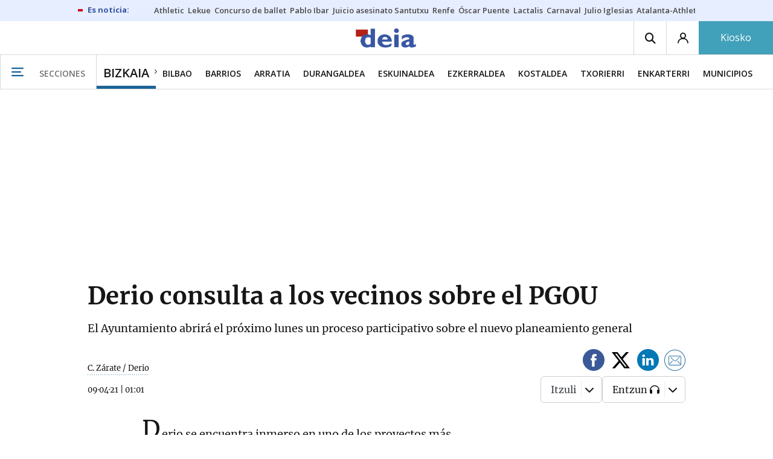

--- FILE ---
content_type: text/html; charset=UTF-8
request_url: https://www.deia.eus/bizkaia/2021/04/09/derio-consulta-vecinos-pgou-1970127.html
body_size: 108866
content:
<!-- timezone: Europe/Madrid --><!-- x-device: desktop --><!-- mobileDetected: no --><!-- channel: master --><!doctype html>
<html lang="es" class="deia">
<head>
    <meta content="IE=edge" http-equiv="X-UA-Compatible">
    <meta content="IE=EmulateIE9" http-equiv="X-UA-Compatible">
    <meta charset="utf-8">
    <meta name="viewport" content="width=device-width, initial-scale=1.0">
    <meta name="Generator" content="bCube ">
            
    <title
    >
    Derio consulta a los vecinos sobre el PGOU
            </title>
        <link
            rel="canonical"
            href="https://www.deia.eus/bizkaia/2021/04/09/derio-consulta-vecinos-pgou-1970127.html"
    >
    
        <meta
            property="article:modified_time"
            content="2021-04-09T01:01:22+02:00"
    >
    
        <meta
            property="article:published_time"
            content="2021-04-09T01:01:22+02:00"
    >
    
        <meta
            property="article:section"
            content="Bizkaia"
    >
    
        <meta
            name="author"
            content="C. Zárate / Derio"
    >
    
        <meta
            http-equiv="Content-Type"
            content="text/html; charset=UTF-8"
    >
    
        <meta
            name="description"
            content="El Ayuntamiento abrirá el próximo lunes un proceso participativo sobre el nuevo planeamiento general"
    >
    
        <meta
            property="fb:app_id"
            content="5605744192803450"
    >
    
        <meta
            property="fb:pages"
            content="167947184674"
    >
    
        <meta
            name="generator"
            content="BBT bCube NX"
    >
    
        <meta
            name="keywords"
            content="derio, consulta, vecinos, pgou"
    >
    
        <meta
            property="og:description"
            content="El Ayuntamiento abrirá el próximo lunes un proceso participativo sobre el nuevo planeamiento general"
    >
    
        <meta
            property="og:site_name"
            content="Deia"
    >
    
        <meta
            property="og:title"
            content="Derio consulta a los vecinos sobre el PGOU"
    >
    
        <meta
            property="og:type"
            content="article"
    >
    
        <meta
            property="og:url"
            content="https://www.deia.eus/bizkaia/2021/04/09/derio-consulta-vecinos-pgou-1970127.html"
    >
    
        <meta
            name="publisher"
            content="Deia"
    >
    
        <meta
            name="robots"
            content="index,follow"
    >
    
        <meta
            name="twitter:card"
            content="summary_large_image"
    >
    
        <meta
            name="twitter:description"
            content="El Ayuntamiento abrirá el próximo lunes un proceso participativo sobre el nuevo planeamiento general"
    >
    
        <meta
            name="twitter:title"
            content="Derio consulta a los vecinos sobre el PGOU"
    >
    
        <link
            rel="shortcut icon"
            href="https://www.deia.eus/favicon.ico"
            type="image/x-icon"
    >
    
        <link
            rel="shortcut icon"
            href="https://www.deia.eus/favicon.png"
    >
    
        <link
            rel="apple-touch-icon"
            href="https://www.deia.eus/apple-touch-icon.png"
    >
    
        <meta
            property="og:image"
            content="https://www.deia.eus/images/og-facebook/deia.jpg?id=0-182-0"
    >
    
        <meta
            property="og:image:width"
            content="1200"
    >
    
        <meta
            property="og:image:height"
            content="630"
    >
    
        <meta
            name="cXenseParse:pageclass"
            content="article"
    >
    
        <meta
            name="cXenseParse:recs:articleid"
            content="1970127"
    >
    
        <meta
            name="cXenseParse:recs:publishtime"
            content="2021-04-09T01:01:22+02:00"
    >
    
        <meta
            name="cXenseParse:noticias-fpubli"
            content="09-04-2021"
    >
    
        <link
            rel="amphtml"
            href="https://www.deia.eus/bizkaia/2021/04/09/derio-consulta-vecinos-pgou-1970127.amp.html"
    >
    
            
    <link rel="preload" as="font" type="font/woff" crossorigin="anonymous" href="https://estaticos-cdn.deia.eus/fonts/noticias-icons.woff" />


            <link href="https://fonts.googleapis.com/css2?family=Bree+Serif&family=Manuale:ital,wght@0,400;0,600;1,400;1,700&family=Montserrat:wght@400;700&family=Open+Sans:wght@300;400;600;700&family=Playfair+Display&family=Roboto+Condensed:wght@400;700&family=Roboto:wght@400;700&family=Source+Code+Pro&display=swap" rel="stylesheet" rel="preload">
                <link href="https://estaticos-cdn.deia.eus/css/base.css?id=2449e3f9c4e1397b5554" rel="stylesheet" />
        <link href="https://estaticos-cdn.deia.eus/cssFonts/typography.css?id=77c85b322e8ffc92611b" rel="stylesheet" />
        <link href="https://estaticos-cdn.deia.eus/css/app.css?id=589efe264ce6f8557919" rel="stylesheet" />
        <link href="https://estaticos-cdn.deia.eus/css/header.css?id=59875a4583c26bc9124f" rel="stylesheet" />
        <link href="https://estaticos-cdn.deia.eus/css/footer.css?id=44c3471cc1c5a1a5e8d8" rel="stylesheet" rel="preload" />
    
    <link rel="preconnect" href="https://estaticos-cdn.deia.eus" />
<link rel="preconnect" href="//www.googletagmanager.com" />
<link rel="preconnect" href="//sb.scorecardresearch.com" />
<link rel="preconnect" href="//www.google-analytics.com" />
<link rel="preconnect" href="//analytics.prensaiberica.es" />
<link rel="preconnect" href="//ping.chartbeat.net" />
<link rel="preconnect" href="//connect.facebook.net" />

    
        <link rel="alternate" title="Bizkaia" href="/rss/section/30112/" type="application/rss+xml" />

                <script type="application/ld+json">{"@context":"https:\/\/schema.org","@type":"NewsArticle","headline":"Derio consulta a los vecinos sobre el PGOU","url":"https:\/\/www.deia.eus\/bizkaia\/2021\/04\/09\/derio-consulta-vecinos-pgou-1970127.html","image":{"@type":"ImageObject","url":"https:\/\/www.deia.eus\/images\/og-facebook\/deia.jpg","name":"Deia"},"author":{"@type":"Person","name":"C. Zárate \/ Derio"},"datePublished":"2021-04-09T01:01:22+02:00","dateModified":"2021-04-09T01:01:22+02:00","publisher":{"@type":"Organization","name":"Deia","url":"https:\/\/www.deia.eus","sameAs":["https:\/\/www.twitter.com\/deia_eus","https:\/\/www.facebook.com\/deia.bizkaia","https:\/\/www.instagram.com\/deia_eus","https:\/\/www.linkedin.com\/\/company\/eidtorial-iparraguirre---diario-deia\/"],"logo":{"@type":"ImageObject","url":"https:\/\/www.deia.eus\/images\/logo-deia.png","name":"Deia"}},"contentLocation":[],"articleSection":"Bizkaia","articleBody":"Derio se encuentra inmerso en uno de los proyectos más importantes de los últimos años como es la redacción de su Plan General de Ordenación Urbana (PGOU). Se trata de una herramienta estratégica que dotará al municipio de un instrumento de planeamiento general adaptado a la actual coyuntura social, económica, cultural y urbanística. Un documento que sirve para definir la ordenación integral del territorio, a través del cual se determina el régimen aplicable a cada suelo y se definen los elementos fundamentales del sistema de equipamientos, infraestructuras y zonas verdes. Para conocer las necesidades de la ciudadanía a este respecto, el Ayuntamiento abrirá un proceso participativo. Quienes deseen tomar parte en esta primera fase pueden hacerlo asistiendo a la charla informativa del próximo día 14 -18.30 horas en Kultur Birika- o bien a través de la página web (www.hapo-derio.eus), desde el 12 de este mes al el 12 de mayo, cuando se habilitará un formulario para completarlo de manera digital o también rellenando uno en formato papel durante esas fechas y entregándolo en la Kultur Birika. “Nos encontramos en un punto de inflexión muy importante para el futuro de Derio. Queremos que el nuevo PGOU incluya las ideas y reflexiones de la ciudadanía y del mayor número posible de asociaciones, entidades y organizaciones. Queremos saber su opinión, las aportaciones que puedan hacer sobre el medio natural, la movilidad, vivienda, actividad económica, equipamientos, sostenibilidad o inclusividad, entre otros temas. El PGOU influirá en el desarrollo social, económico y medioambiental del municipio, nos ayudará a definir una visión integral de cómo queremos que sea el Derio del futuro, y lo queremos construir entre todos y todas”, destaca la alcaldesa Esther Apraiz.","mainEntityOfPage":"Deia"}</script>
    
    
    
            
    
    <script type="text/javascript">

        var url = window.location.href;
        var previous = (document.referrer.indexOf(window.location.hostname.split('.').slice(-2).join('.')) != -1) ? document.referrer.split('?')[0]: undefined;
        var name = (window.location.hostname.match(/^www/)) ? window.location.hostname.split('.').slice(1,2).join() : window.location.hostname.split('.').slice(0,1).join();
        var { hostname, pathname } = new URL(url);
        var domain = hostname.substring(hostname.lastIndexOf(".", hostname.lastIndexOf(".") - 1) + 1);
        var params = (window.location.search+window.location.hash) ? window.location.search+window.location.hash: undefined;
        if (params === "") {
            params = undefined;
        }

        window.dataLayer = window.dataLayer || [];

        var dataLayerEvents = {
                "event" : "pageview",
                "ads" : {
                    "enabled" : "1",
                    "positions" : undefined
                },
                "campaign" : {
                    "medium" : undefined,
                    "name" : undefined,
                    "source" : undefined
                },
                "content" : {
                    "access" : "abierto",
                    "branded" : "0",
                    "category" : "ed-local",
                    "date" : {
                        "modification" : "2021-04-09T01:01:22+02:00",
                        "publication" : "2021-04-09T01:01:22+02:00",
                        "publication_short" : "2021-04-09"
                    },
                    "front" : "0" ?? "0",
                "id" : "1970127",
                "language": "castellano",
                "local" : {
                    "city" : undefined,
                    "province" : undefined,
                    "region" : undefined
                },
                "local_is" : "0",
                "multimedia" : "N/A",
                "origin" : "legacy",
                "person" : {
                    "author" : undefined,
                    "editor" : "system_bot",
                    "signin" : "c zarate derio"
                },
                "place" : undefined,
                "pretitle" : undefined,
                "read" : {
                    "time" : "70"
                },
                "related" : "0" ,
                "search" : undefined,
                "section" : {
                    "level_1" : "bizkaia",
                    "level_2" : "bizkaia",
                    "level_3" : undefined,
                    "secondary": undefined
                },
                "social" : "0",
                "tag" : undefined,
                "tag_internal" : undefined,
                "type" : {
                    "cms" : "noticia"
                },
                "words" : "291"
            },
            "page" : {
            "canonical": "https://www.deia.eus/bizkaia/2021/04/09/derio-consulta-vecinos-pgou-1970127.html" ?? url,
                "h1" : "Derio consulta a los vecinos sobre el PGOU",
                "referrer" : document.referrer,
                "response" : "200",
            "url" : {
                "complete" : url,
                    "domain" : domain,
                    "hostname" : hostname,
                    "parameters" : params,
                    "path" : pathname,
                    "previous" : previous
            },
            "view_id": Date.now().toString()
        },
        "product" : {
            "platform" : "web",
                "brand" : "deia",
            "name": name
        },
        "video" : {
            "author" : undefined,
            "origin" : undefined,
            "title" : undefined,
            "type" : undefined
        }
        };

        
        window.dataLayer.push(dataLayerEvents)
    </script>

        <script lang="js">
var app = window.app || {};
app.utils = (function (module) {
    if (typeof Array.isArray === 'undefined') {
        Array.isArray = function(obj) {
            return Object.prototype.toString.call(obj) === '[object Array]';
        };
    }
    if (!Array.prototype.flat) {
        Object.defineProperty(Array.prototype, 'flat', {
            configurable: true,
            value: function flat () {
                var depth = isNaN(arguments[0]) ? 1 : Number(arguments[0]);

                return depth ? Array.prototype.reduce.call(this, function (acc, cur) {
                    if (Array.isArray(cur)) {
                        acc.push.apply(acc, flat.call(cur, depth - 1));
                    } else {
                        acc.push(cur);
                    }

                    return acc;
                }, []) : Array.prototype.slice.call(this);
            },
            writable: true
        });
    }

    function FlagManager(flagNames) {
        var self = this;
        self.flags = {};
        if (Array.isArray(flagNames)) {
            for (var i = 0; i < flagNames.length; i++) {
                self.flags[flagNames[i]] = 2 << i;
            }
        } else if (typeof flagNames === 'object') {
            var i = 0;
            for (var p in flagNames) {
                if (flagNames.hasOwnProperty(p)) {
                    self.flags[flagNames[p]] = 2 << i;
                    i++;
                }
            }
        }
        self.value = 0;
        self.subscribers = {};

        function getFlag(flag) {
            if (Array.isArray(flag)) {
                return flag.reduce(function (result, f) {
                    return result | getFlag(f);
                }, 0);
            }
            return self.flags[flag] || flag || 0;
        }

        self.get = function (flag) {
            flag = getFlag(flag);
            return (self.value & flag) === flag;
        };
        self.set = function (flag) {
            self.value |= (getFlag(flag));
            setTimeout(function () {
                Object.keys(self.subscribers)
                    .map(function (mask) {
                        if (self.get(parseInt(mask))) {
                            self.subscribers[mask].forEach(function (cb) {
                                cb();
                            });
                            delete self.subscribers[mask];
                        }
                    }.bind(self));
            }.bind(self), 0);
        };
        self.subscribe = function (mask, callBack) {
            mask = getFlag(mask);
            if (parseInt(mask) && typeof callBack === 'function') {
                if (self.get(mask)) return callBack();
                self.subscribers[mask] = (self.subscribers[mask] || []);
                self.subscribers[mask].push(callBack);
            }
        };
    }
    module.FlagManager = FlagManager;

    function BufferQueue(flushCallback, initialBuffer) {
        var self = this;
        self.flush = flushCallback;
        self.buffer = initialBuffer || [];
        self.isReady = false;

        self.doFlush = function () {
            if (self.buffer.length === 0) return;
            var elements = self.buffer.splice(0, self.buffer.length);
            self.flush(elements);
        };
        self.ready = function () {
            self.isReady = true;
            self.doFlush();
        };
        self.push = function (element) {
            self.buffer.push(element);
            if (self.isReady) self.doFlush();
        };
    }
    module.BufferQueue = BufferQueue;

    module.getCookie = function (name) {
        var value = '; ' + document.cookie;
        var parts = value.split('; ' + name + '=');
        if (parts.length === 2) {
            return parts.pop()
                .split(';')
                .shift();
        }
    };
    module.setCookie = function setCookie(name, value, options) {
        let updatedCookie = encodeURIComponent(name) + "=" + encodeURIComponent(value);

        options = options || {};
        for (var optionKey in options) {
            if (options.hasOwnProperty(optionKey)) {
                updatedCookie += '; ' + optionKey;
                let optionValue = options[optionKey];
                if (optionValue !== true) {
                    updatedCookie += '=' + optionValue;
                }
            }
        }
        document.cookie = updatedCookie;
    };

    module.URLSearchParams = window.URLSearchParams || function () {
        return {
            has: function () {
                return false;
            },
        };
    };

    module.getViewportHeight = function () {
        return Math.max(document.documentElement.clientHeight, window.innerHeight || 0);
    };

    module.getViewportWidth = function () {
        return Math.max(document.documentElement.clientWidth, window.innerWidth || 0);
    };

    module.getScreenWidth = function (def) {
        return screen ? screen.width : (def || 0);
    };

    return module;
})(app.utils || {});
</script>
            
<script type="text/javascript">
    window.cmp_config = {
        name: "Deia",
        privacyURL: "https://www.deia.eus//politica-privacidad/",
        langs: ['es'],
        lang: 'es',
        noticeTxt: {
            es: "Nosotros y nuestros socios utilizamos tecnolog&iacute;as, como las cookies, y procesamos datos personales, como las direcciones IP y los identificadores de cookies, para personalizar los anuncios y el contenido seg&uacute;n sus intereses, medir el rendimiento de los anuncios y el contenido y obtener informaci&oacute;n sobre las audiencias que vieron los anuncios y el contenido. Haga clic a continuaci&oacute;n para autorizar el uso de esta tecnolog&iacute;a y el procesamiento de sus datos personales para estos fines. Puede cambiar de opini&oacute;n y cambiar sus opciones de consentimiento en cualquier momento al regresar a este sitio."
        },
        okbtn: {
            es: "Acepto"
        },
        infobtn: {
            es: "M&aacute;s informaci&oacute;n"
        },
        position: 'popup',
    };
</script>
<script type="text/javascript" src="https://trafico.prensaiberica.es/cmp/min/partner.js"></script>
<link href="https://sdk.privacy-center.org/85b004e1-73f5-4874-bf8a-eebcd1de6b43/loader.js" rel="preload" as="script" fetchpriority="high" />
<script async type="text/javascript"
        src="https://securepubads.g.doubleclick.net/tag/js/gpt.js"></script>

            <link href="https://trafico.prensaiberica.es/adm/min/pb_wrapper/pbwrapper.js" rel="preload" as="script" />
        <link href="https://trafico.prensaiberica.es/adm/min/pb_wrapper/prebid.js" rel="preload" as="script" />
                <link href="https://c.amazon-adsystem.com/aax2/apstag.js" rel="preload" as="script" />
    
    <script lang="js">
        // Defaults...
        var app = window.app || {};
        var googletag = window.googletag || { cmd: [] };
        var cX = window.cX || { callQueue: [] };
        var gptadslots = [];
        var initialSlots = [];

        app.ads = (function (module) {

            if (window.location.hash === '#debug-ads') {
                module.logs = {
                    log: console.log.bind(console, '%c[PUBLICIDAD]', 'color:green'),
                    error: console.error.bind(console, '%c[PUBLICIDAD]', 'color:green'),
                    group: console.group.bind(console),
                    groupEnd: console.groupEnd.bind(console),
                }
            } else {
                var doNothing = function () {
                };
                module.logs = {
                    log: doNothing,
                    error: doNothing,
                    group: doNothing,
                    groupEnd: doNothing,
                };
            }

            var flags = {
                ADS_INITIALIZED: 'ADS_INITIALIZED',
                CMP_READY: 'CMP_READY',
                GOOGLETAG_LOADED: 'GOOGLETAG_LOADED',
                PHOTOGALLERY_MOBILE: 'PHOTOGALLERY_MOBILE',
                DOM_READY: 'DOM_READY',
            };
            var flagManager = new app.utils.FlagManager(flags);

            // Tipos de usuarios. Son potencias de 2 para poder hacer máscaras de bits.
            var userTypes = {
                NONE: 0,        // Tipo de usuario por defecto.
                ANONYMOUS: 1,   // Usuarios no registrados.
                REGISTERED: 2,  // Usuarios registrados pero no suscriptores.
                SUBSCRIBER: 4,  // Usuarios registrados y con alguna suscripción activa. Este tipo solo estará disponible en medias premium.
            };

            var slotTargetings = {
                leftSky: 'cpm_si',
                rightSky: 'cpm_sd',
                footer: 'cpm_fmega',
                header: 'cpm_m',
            };
            var footerAdId = false;
            var headerAdId = false;
            function initializePubadsEventListeners() {
                googletag.pubads().addEventListener('slotVisibilityChanged', function (event) {
                    if (event.isEmpty) return;
                    var targeting = event.slot.getTargeting('p')[0];
                    if (targeting === slotTargetings.footer && event.inViewPercentage > 50) {
                        var closeButton = document.querySelector('[data-megabanner-close]');
                        setTimeout(function () { closeButton && (closeButton.style.display = 'block'); }, 1500);
                    }
                });
                googletag.pubads().addEventListener('slotRenderEnded', function (event) {
                    if (event.isEmpty) return;

                    var targeting = event.slot.getTargeting('p')[0];
                    if (targeting === slotTargetings.footer) {
                        var closeButton = document.querySelector('[data-megabanner-close]');
                        var fmegaPiano = document.getElementById('fmegaPiano');
                        if (fmegaPiano) {
                            fmegaPiano.style.display = 'none';
                            if (closeButton) {
                                closeButton.addEventListener('click', function () {
                                    fmegaPiano.style.display = 'block';
                                });
                            }
                        }
                    } else if (targeting === slotTargetings.leftSky || targeting === slotTargetings.rightSky) {
                        document.getElementsByClassName('sky')[0].classList.add('ad-sky--afterhead');
                    }
                });

                if (module.device === 'mobile' && headerAdId && !document.body.classList.contains('sk--photogallery')) {
                    module.logs.log('Vamos a intentar poner el baner de cabecera en el footer si no hay publi ahí.')
                    if (footerAdId) {
                        googletag.pubads().addEventListener('slotRenderEnded', function (event) {
                            var targeting = event.slot.getTargeting('p')[0];
                            if (targeting === slotTargetings.footer && event.isEmpty) {
                                module.logs.log('El footer está vacío!!!')
                                setHeaderAdAsMegabanner(headerAdId);
                            }
                        });
                    } else {
                        module.logs.log('No se ha cargado footer!!!');
                        setHeaderAdAsMegabanner(headerAdId);
                    }
                }

                if (headerAdId && footerAdId) {
                    const headerAd = document.getElementById(headerAdId);
                    const footerAd = document.getElementById(footerAdId);

                    if (headerAd && footerAd && footerAd.parentElement) {
                        document.addEventListener('scroll', function () {
                            let rect = headerAd.getBoundingClientRect()
                            if (rect.bottom >= 0) {
                                footerAd.parentElement.style.display = 'none'
                            } else {
                                footerAd.parentElement.style.display = 'block'
                            }
                        });
                    }
                }
            }

            function setHeaderAdAsMegabanner(headerAdId) {
                var ad = document.getElementById(headerAdId);
                if (!ad) return;
                var adParent = ad.parentNode;
                var adGrandparent = adParent.parentNode;
                if (!adGrandparent.classList.contains('megabanner')) {                    adGrandparent.className = 'megabanner';
                    adGrandparent.removeAttribute('style')
                    adParent.className = 'megabanner__wrapper wrapper';
                    adParent.removeAttribute('style');
                    googletag.pubads().addEventListener('slotVisibilityChanged', function (event) {
                        var targeting = event.slot.getTargeting('p')[0];
                        if (targeting === slotTargetings.header && event.inViewPercentage > 50) {
                            var closeButtons = document.querySelectorAll('[data-commercial-up-close]');
                            closeButtons.forEach(function(closeButton){
                                setTimeout(function () { closeButton && (closeButton.style.display = 'block'); }, 1500);
                            })

                        }
                    });
                } else {
                    googletag.pubads().addEventListener('slotVisibilityChanged', function (event) {
                        var targeting = event.slot.getTargeting('p')[0];
                        if (targeting === slotTargetings.header && event.inViewPercentage > 50) {
                            var closeButtons = document.querySelectorAll('[data-megabanner-close]');
                            closeButtons.forEach(function(closeButton){
                                setTimeout(function () { closeButton && (closeButton.style.display = 'block'); }, 1500);
                            })

                        }
                    });
                }
            }

            function addCTMToVideos() {
                document.addEventListener('DOMContentLoaded', function () {
                    var videos = document.querySelectorAll('[data-ad-tag-url]');
                    videos.forEach(function (element) {
                        var adTagUrl = element.dataset.adTagUrl;
                        if (adTagUrl) {
                            element.dataset.adTagUrl = adTagUrl + '&npa=1';
                        }
                    });
                });
            }

            module.adMap = {"id":1000011,"name":"all - web - noticia","geos":[],"tags":[],"adUnit":"deia\/bizkaia\/noticia","page":"1970127","networkCode":"138855687","headerBiddingType":"_noticia","sensitiveContent":false,"compliant":"yes","slots":[{"id":1000005,"elementId":"728-7","name":"all - web - cpm_m","slot":"728","targeting":[{"key":"p","value":"cpm_m","uuid":"7e88fd1d-6b07-46a9-99f9-405df0d8c8bf"}],"sizes":[[1,1]],"type":"nacional","mapping":[{"key":[990,0],"value":[[1,1],[728,90],[980,90],[980,180],[728,250],[990,90],[980,200],[980,250],[990,200],[990,250],[970,90],[970,250],[990,45],[990,50],[980,45],[980,50],"fluid"]},{"key":[980,0],"value":[[1,1],[728,90],[980,90],[980,180],[728,250],[980,200],[980,250],[970,90],[970,250],[980,45],[980,50],[320,50],[320,53],[320,100],[300,50],[300,53],[300,100],"fluid"]},{"key":[970,0],"value":[[1,1],[728,90],[728,250],[970,90],[970,250],[320,50],[320,53],[320,100],[300,50],[300,53],[300,100],"fluid"]},{"key":[728,0],"value":[[1,1],[728,90],[728,250],[320,50],[320,53],[320,100],[300,50],[300,53],[300,100],"fluid"]},{"key":[0,0],"value":[[1,1],[320,50],[320,53],[320,100],[300,50],[300,53],[300,100],"fluid"]}],"mappingByWidth":{"990":[[1,1],[728,90],[980,90],[980,180],[728,250],[990,90],[980,200],[980,250],[990,200],[990,250],[970,90],[970,250],[990,45],[990,50],[980,45],[980,50],"fluid"],"980":[[1,1],[728,90],[980,90],[980,180],[728,250],[980,200],[980,250],[970,90],[970,250],[980,45],[980,50],[320,50],[320,53],[320,100],[300,50],[300,53],[300,100],"fluid"],"970":[[1,1],[728,90],[728,250],[970,90],[970,250],[320,50],[320,53],[320,100],[300,50],[300,53],[300,100],"fluid"],"728":[[1,1],[728,90],[728,250],[320,50],[320,53],[320,100],[300,50],[300,53],[300,100],"fluid"],"0":[[1,1],[320,50],[320,53],[320,100],[300,50],[300,53],[300,100],"fluid"]},"outOfPage":false,"scroll":null,"enabledForSubscribers":true,"enabledForRegistered":true,"enabledForAnonymous":true,"enabledForBitMask":7,"lazyLoaded":false},{"id":1000020,"elementId":"cpm_fmega-3","name":"all - web - cpm_fmega","slot":"cpm_fmega","targeting":[{"key":"p","value":"cpm_fmega","uuid":"f3bc9cb7-9d26-4646-9e80-1c31b1e82579"}],"sizes":[[1,1]],"type":"local","mapping":[{"key":[990,0],"value":[[1,1],[728,90],[980,90],[990,90],[970,90],[990,45],[990,50],[980,45],[980,50],[970,50],"fluid"]},{"key":[980,0],"value":[[1,1],[728,90],[980,90],[970,90],[980,45],[980,50],[970,50],"fluid"]},{"key":[970,0],"value":[[1,1],[728,90],[970,90],[970,50],"fluid"]},{"key":[728,0],"value":[[1,1],[728,90],[320,50],[320,53],[320,100],"fluid"]},{"key":[0,0],"value":[[1,1],[320,50],[320,53],[320,100],"fluid"]}],"mappingByWidth":{"990":[[1,1],[728,90],[980,90],[990,90],[970,90],[990,45],[990,50],[980,45],[980,50],[970,50],"fluid"],"980":[[1,1],[728,90],[980,90],[970,90],[980,45],[980,50],[970,50],"fluid"],"970":[[1,1],[728,90],[970,90],[970,50],"fluid"],"728":[[1,1],[728,90],[320,50],[320,53],[320,100],"fluid"],"0":[[1,1],[320,50],[320,53],[320,100],"fluid"]},"outOfPage":false,"scroll":1500,"enabledForSubscribers":false,"enabledForRegistered":true,"enabledForAnonymous":true,"enabledForBitMask":3,"lazyLoaded":false},{"id":1000003,"elementId":"skyizda-3","name":"all - web - cpm_si","slot":"skyizda","targeting":[{"key":"p","value":"cpm_si","uuid":"e0743a6c-f06a-4bce-90a8-a029632203fa"}],"sizes":[[1,1]],"type":"nacional","mapping":[{"key":[1280,0],"value":[[1,1],[120,600],[120,1000],[160,1000],[160,600],[450,1000]]},{"key":[0,0],"value":[]}],"mappingByWidth":{"1280":[[1,1],[120,600],[120,1000],[160,1000],[160,600],[450,1000]],"0":[]},"outOfPage":false,"scroll":null,"enabledForSubscribers":false,"enabledForRegistered":true,"enabledForAnonymous":true,"enabledForBitMask":3,"lazyLoaded":false},{"id":1000004,"elementId":"skydcha-3","name":"all - web - cpm_sd","slot":"skydcha","targeting":[{"key":"p","value":"cpm_sd","uuid":"5b35eae4-708c-4361-8c94-4c0d75a75566"}],"sizes":[[1,1]],"type":"nacional","mapping":[{"key":[1280,0],"value":[[1,1],[120,601],[120,1001],[160,1001],[160,601],[450,1001]]},{"key":[0,0],"value":[]}],"mappingByWidth":{"1280":[[1,1],[120,601],[120,1001],[160,1001],[160,601],[450,1001]],"0":[]},"outOfPage":false,"scroll":null,"enabledForSubscribers":false,"enabledForRegistered":true,"enabledForAnonymous":true,"enabledForBitMask":3,"lazyLoaded":false},{"id":1000002,"elementId":"300dcha-7","name":"all - web - cpm_r_dcha","slot":"300dcha","targeting":[{"key":"p","value":"cpm_r_dcha","uuid":"561aef3a-4f0a-4968-b5f9-2731b4bb68fc"}],"sizes":[[1,1]],"type":"nacional","mapping":[{"key":[768,0],"value":[[1,1],[300,250],[300,300],[300,600],"fluid"]},{"key":[0,0],"value":[[1,1],[300,600],[336,280],[320,480],[300,250],[300,300],[250,250],[300,100],"fluid"]}],"mappingByWidth":{"768":[[1,1],[300,250],[300,300],[300,600],"fluid"],"0":[[1,1],[300,600],[336,280],[320,480],[300,250],[300,300],[250,250],[300,100],"fluid"]},"outOfPage":false,"scroll":null,"enabledForSubscribers":true,"enabledForRegistered":true,"enabledForAnonymous":true,"enabledForBitMask":7,"lazyLoaded":false},{"id":1000001,"elementId":"300dchab-3","name":"all - web - cpm_r_dchab","slot":"300dchab","targeting":[{"key":"p","value":"cpm_r_dchab","uuid":"83825312-bd0b-46fd-a5a7-d4939277eb20"}],"sizes":[[1,1]],"type":"local","mapping":[{"key":[768,0],"value":[[1,1],[300,250],[300,300],[300,600],"fluid"]},{"key":[0,0],"value":[[1,1],[300,600],[336,280],[320,480],[300,250],[300,300],[250,250],[300,100],"fluid"]}],"mappingByWidth":{"768":[[1,1],[300,250],[300,300],[300,600],"fluid"],"0":[[1,1],[300,600],[336,280],[320,480],[300,250],[300,300],[250,250],[300,100],"fluid"]},"outOfPage":false,"scroll":null,"enabledForSubscribers":false,"enabledForRegistered":true,"enabledForAnonymous":true,"enabledForBitMask":3,"lazyLoaded":false},{"id":1000014,"elementId":"300dchac-3","name":"all - web - cpm_r_dchac","slot":"300dchac","targeting":[{"key":"p","value":"cpm_r_dchac","uuid":"69b5a445-136c-4f9f-bac5-f6be9d13d255"}],"sizes":[[1,1]],"type":"nacional","mapping":[{"key":[768,0],"value":[[1,1],[300,250],[300,300],[300,600],"fluid"]},{"key":[0,0],"value":[[1,1],[300,600],[336,280],[320,480],[300,250],[300,300],[250,250],[300,100],"fluid"]}],"mappingByWidth":{"768":[[1,1],[300,250],[300,300],[300,600],"fluid"],"0":[[1,1],[300,600],[336,280],[320,480],[300,250],[300,300],[250,250],[300,100],"fluid"]},"outOfPage":false,"scroll":null,"enabledForSubscribers":false,"enabledForRegistered":true,"enabledForAnonymous":true,"enabledForBitMask":3,"lazyLoaded":true}],"disableAdsInImage":"no","disableNoAdserverAds":"no","disablePrebidLoad":false,"disableApstagLoad":false,"disableRefreshAd":false,"lazyLoadSensibilityDesktop":1,"lazyLoadSensibilityMobile":2};
            module.premiumEnabled = 0;
            module.isPremiumContent = 0;
            module.screenWidth = app.utils.getScreenWidth();
            module.device = (module.screenWidth <= 500) ? 'mobile' : 'desktop';
            module.lazyLoadSensibility = ((module.screenWidth <= 500)
                ? module.adMap.lazyLoadSensibilityMobile
                : module.adMap.lazyLoadSensibilityDesktop) || 0;
            module.lazyLoadSensibilityPx = module.lazyLoadSensibility
                ? (module.lazyLoadSensibility + 1) * app.utils.getViewportHeight()
                : 0;
            module.renderQueue = new app.utils.BufferQueue(module.adMap.disableRefreshAd
                ? function () {}
                : function (ads) {
                    ads = ads.flat();
                    googletag.cmd.push(function () {
                        googletag.pubads().refresh(ads);
                        ads.map(function (ad) {
                            module.logs.log('Pintando slot: ', ad.getSlotElementId());
                        });
                    });
                }.bind(this));
            module.onLoad = new app.utils.BufferQueue(
                function (callbacks) {
                    callbacks.map(function (callback) {
                        callback(module);
                    });
                }.bind(this),
                module.onLoad);

            var userInfo = { type: userTypes.ANONYMOUS, u: null };
            if (typeof app.utils.getCookie("__tac") != 'undefined' && app.utils.getCookie("__tac").length > 0) {
                if (!module.premiumEnabled) {
                    userInfo.type = userTypes.REGISTERED;
                    userInfo.u = 'r';
                } else {
                    userInfo.type = userTypes.SUBSCRIBER;
                    userInfo.u = 's';
                }
            } else if (typeof app.utils.getCookie("__utp") != 'undefined' && app.utils.getCookie("__utp").length > 0) {
                userInfo.type = userTypes.REGISTERED;
                userInfo.u = 'r';
            }

            userInfo.hasAccess = !module.isPremiumContent || userInfo.type > (module.premiumEnabled ? userTypes.REGISTERED : userTypes.ANONYMOUS);
            module.user = userInfo;

            module.removePosition = function (position) {
                module.logs.log('remove not initialized position', position.elementId);
                document.querySelectorAll('[data-ad-position-baldomero="' + position.elementId + '"]').forEach(function (element) {
                    module.logs.log('Se elimina el hueco de publicidad de la posición', position.elementId);
                    element.dataset.adPositionBaldomero += '--removed';
                    element.dataset.adPositionCount = (+element.dataset.adPositionCount || 1) - 1;
                    if(+element.dataset.adPositionCount === 0) element.classList.add('baldomero');
                });
            };

            module.isPositionActive = function isPositionActive(position) {
                return (position.enabledForBitMask & module.user.type) === module.user.type;
            };

            /**
             * Devuelve una función que calcula la altura a la que se encuentra una posición de publicidad en cada momento.
             * @param {string} elementId
             * @return {function(): {absoluteTop: number, renderAt: number }}
             */
            function buildPositionOffsetGetterFunction(elementId) {
                var element = document.getElementById(elementId);
                if (!element) {
                    return function () {
                        return {absoluteTop: 0, renderAt: 0};
                    };
                }

                return function () {
                    var box = element.getBoundingClientRect();
                    var absoluteTop = box.top + window.scrollY;
                    var renderAt = absoluteTop - module.lazyLoadSensibilityPx;
                    return {absoluteTop: absoluteTop, renderAt: renderAt};
                };
            }

            module.handleLazyLoadedPosition = function handleLazyLoadedPosition(slot) {
                var elementId = slot.getSlotElementId();
                var getPositionOffset = buildPositionOffsetGetterFunction(elementId);

                var offset = getPositionOffset().renderAt;
                if (offset <= 0
                    || document.body.scrollTop > offset
                    || document.documentElement.scrollTop > offset
                ) {
                    module.logs.log('La posición ' + elementId + ' debería cargarse perezosamente, pero su offset es menor que la sensibilidad configurada:', offset);
                    if (module.adMap.disablePrebidLoad) {
                        module.renderQueue.push(slot);
                    } else {
                        module.logs.log('Pintando slot: ', elementId);
                        pbjs.que.push(function () { pbjs.refreshAds([elementId]); });
                    }
                } else {
                    module.logs.log('La posición ' + elementId + ' será cargada perezosamente a ' + offset + 'px');
                    module.handleScrolledPosition(slot, getPositionOffset);
                }
            };

            function renderCpmFmega(renderPositionAt = 0) {
                const adCpmFmegaQuery = document.querySelectorAll('[id$="-div-gpt-ad_cpm_fmega"]:not(:empty)');
                if (!adCpmFmegaQuery.length) {
                    return;
                }

                const megabannerContainer = adCpmFmegaQuery[0].closest('.megabanner');
                const lastScrollTop = window.lastScrollTop || 0;
                const currentScrollTop = document.body.scrollTop || document.documentElement.scrollTop;
                if (currentScrollTop < renderPositionAt) {
                    megabannerContainer.classList.remove('megabanner--showing');
                    return;
                }

                megabannerContainer.classList.add('megabanner--showing');
                const bannerHeight = adCpmFmegaQuery[0].offsetHeight;
                // Scrolling down
                if (lastScrollTop < currentScrollTop) {
                    megabannerContainer.style.bottom = 0;
                } else { // Scrolling up
                    megabannerContainer.style.bottom = `${bannerHeight / 2 * -1}px`;
                }
                window.lastScrollTop = currentScrollTop;
            }

            /**
             * @param slot El slot de publicidad que debemos inicializar.
             * @param {function(): { absoluteTop: number, renderAt: number }} getPositionOffset Función que devuelve la altura a la que se debe pintar la publicidad.
             */
            module.handleScrolledPosition = function handleScrolledPosition(slot, getPositionOffset) {
                document.addEventListener('scroll', function listener() {
                    const positionBox = getPositionOffset();
                    const renderPositionAt = positionBox.renderAt;
                    var scrollY = document.body.scrollTop || document.documentElement.scrollTop;
                    if (scrollY > renderPositionAt) {
                        module.logs.group('Se ha llegado al scroll necesario para pintar ' + slot.getSlotElementId());
                        module.logs.log(' - El slot se encuentra a ' + positionBox.absoluteTop + 'px de altura.');
                        module.logs.log(' - La sensibilidad del lazy load es ' + module.lazyLoadSensibility + ' viewport(s),');
                        module.logs.log('   la altura del viewport es ' + app.utils.getViewportHeight() + 'px, ');
                        module.logs.log('   por lo que la posición se debería cargar ' + module.lazyLoadSensibilityPx + 'px antes de que entre en el viewport.');
                        module.logs.log(' - Es decir, la posición se debería cargar en el scroll ' + renderPositionAt);
                        module.logs.log(' - El scroll actual es ' + scrollY + 'px');
                        module.logs.groupEnd();
                        if (module.adMap.disablePrebidLoad) {
                            module.renderQueue.push(slot);
                        } else {
                            module.logs.log('Pintando slot: ', slot.getSlotElementId());
                            pbjs.que.push(function () {
                                pbjs.refreshAds([slot.getSlotElementId()]);
                            });
                        }
                        document.removeEventListener('scroll', listener, true);

                        const targeting = slot.getTargeting('p')[0];
                        if (targeting === slotTargetings.footer) {
                            document.querySelectorAll('[id$="-div-gpt-ad_cpm_fmega"]')[0].closest('.megabanner').classList.add('megabanner--showing');
                            document.addEventListener('scroll', function() {
                                renderCpmFmega(renderPositionAt);
                            });
                        }
                    }
                }, true);
            };

            module.handleHtmlPositions = function handleHtmlPositions() {
                document.querySelectorAll('[data-html-ad-enabled-for-bit-mask]')
                    .forEach(function (element) {
                        var bitMask = parseInt(element.dataset.htmlAdEnabledForBitMask) || 0;
                        if ((bitMask & module.user.type) === module.user.type) {
                            return;
                        }
                        var parts = element.id.split('_');
                        module.removePosition({ elementId: parts[parts.length - 1] });
                    });
            };

            var slotIdPrefix = (app.utils.getScreenWidth(800) < 768) ? 'movil-' : 'pc-';
            module.handlePosition = function (position) {
                if (!module.isPositionActive(position)) {
                    return module.removePosition(position);
                }

                module.logs.group('Inicializando ' + position.slot + ' para usuarios ' + position.enabledForBitMask);
                try {
                    var positionId = slotIdPrefix + 'div-gpt-ad_' + position.elementId;
                    var element = document.getElementById(positionId);
                    if (!element) {
                        module.logs.log('No hemos encontrado el div con id', positionId, position);
                        return module.removePosition(position);
                    }

                    positionId = positionId.replace(position.elementId, position.slot);
                    element.id = positionId;

                    var adUnitPath = '/' + module.adMap.networkCode + '/' + position.type + '-' + module.adMap.adUnit;
                    var slot = position.outOfPage
                        ? googletag.defineOutOfPageSlot(adUnitPath, positionId)
                        : googletag.defineSlot(adUnitPath, position.sizes, positionId);
                    module.logs.log('Slot creado con id', positionId, 'y adUnit', adUnitPath, position.outOfPage ? 'como OutOfPage' : '');
                    if (Array.isArray(position.mapping) && position.mapping.length) {
                        var mapping = googletag.sizeMapping();
                        position.mapping.forEach(function (map) {
                            mapping.addSize(map.key, map.value);
                        });
                        slot.defineSizeMapping(mapping.build());
                        module.logs.log('Añadido sizeMapping a slot', position.mapping);
                    }
                    if (Array.isArray(position.targeting) && position.targeting.length) {
                        position.targeting.forEach(function (targeting) {
                            slot.setTargeting(targeting.key, targeting.value);
                        });
                        module.logs.log('Añadido targeting a slot', position.targeting);
                        if (slot.getTargeting('p')[0] === slotTargetings.footer) footerAdId = positionId;
                        if (slot.getTargeting('p')[0] === slotTargetings.header) headerAdId = positionId;

                    }
                    slot.addService(googletag.companionAds()).addService(googletag.pubads());
                    gptadslots.push(slot);
                    googletag.display(slot);

                    if (position.scroll) {
                        module.logs.log('La posición se pintará al hacer scroll ', position.scroll);
                        module.handleScrolledPosition(slot, function () {
                            return {absoluteTop: 0, renderAt: 500};
                        });
                    } else if (position.lazyLoaded
                        && module.lazyLoadSensibilityPx
                    ) {
                        module.handleLazyLoadedPosition(slot);
                        module.logs.log('La posición se pintará perezosamente');
                    } else {
                        initialSlots.push(slot.getSlotElementId());
                        module.logs.log('La posición se pintará inmediatamente');
                    }

                    module.logs.log('Posición inicializada correctamente', position);
                } catch (e) {
                    module.logs.error('Error al inicializar una posición de publicidad. ' +
                        'Puede que se haya cargado dos veces el mismo slot en la página.',
                        position
                    );
                    module.logs.error(e);
                }
                module.logs.groupEnd();
            };

            function initializeGAM() {
                module.logs.log('Ejecutando inicialización de GAM.');

                /* setTargeting cxense */
                try {
                    if (localStorage.getItem('pisegs')) {
                        googletag.pubads()
                            .setTargeting('CxSegments', localStorage.getItem('pisegs'));
                    }
                    if (localStorage.getItem('_mo_r1')) {
                        googletag.pubads()
                            .setTargeting('r1', localStorage.getItem('_mo_r1'));
                    }
                    if (localStorage.getItem('_mo_r2')) {
                        googletag.pubads()
                            .setTargeting('r2', localStorage.getItem("_mo_r2"))
                    }
                    if (window._mo && window._mo.urlknow && window._mo.urlknow.bs) {
                        googletag.pubads().setTargeting("bs", window._mo.urlknow.bs);
                    }
                } catch (e) {}

                try {
                    var strDat = localStorage.getItem('_mo_ipdata');
                    if(strDat) {
                        var objDat = JSON.parse(strDat);
                        if(objDat.cit) googletag.pubads().setTargeting("cc", objDat.cit);
                        if(objDat.zip) googletag.pubads().setTargeting("cz", objDat.zip);
                    }
                } catch(e){}

                try {
                    strDat = localStorage.getItem('_mo_profile');
                    if(strDat) {
                        objDat = JSON.parse(strDat);
                        if(objDat.geo) {
                            if(objDat.geo.cit) googletag.pubads().setTargeting("bc", objDat.geo.cit);
                            if(objDat.geo.zip) googletag.pubads().setTargeting("bz", objDat.geo.zip);
                        }
                    }
                } catch(e){}

                var searchParams = new app.utils.URLSearchParams(window.location.search.slice(1));
                if (searchParams.has('tagepi')) module.adMap.tags.push(searchParams.get('tagepi'));
                if (module.adMap.tags.length) googletag.pubads().setTargeting('tagepi', module.adMap.tags);
                if (module.adMap.geos.length) googletag.pubads().setTargeting('hiperlocalepi', module.adMap.geos);
                if (module.adMap.page) googletag.pubads().setTargeting('page', module.adMap.page);
                if (module.user.u) googletag.pubads().setTargeting('u', module.user.u);
                if (!module.user.hasAccess) googletag.pubads().setTargeting('tipopagina', 'pintermedia');
                googletag.pubads().setTargeting('compliant', module.adMap.compliant);

                if (!module.adMap.disableRefreshAd) {
                    googletag.pubads().enableSingleRequest();
                    googletag.pubads().enableAsyncRendering();
                    googletag.pubads().setCentering(true);
                    googletag.enableServices();
                }

                if (document.body.classList.contains('sk--photogallery')
                    && window.screen.width < 768
                ) {
                    module.logs.log('Omitimos el pintado de la publicidad porque estamos en una galería en móvil');
                } else {
                    flagManager.set(flags.PHOTOGALLERY_MOBILE);
                }
            }

            function initializeSlots() {
                module.logs.log('Ejecutando inicialización de publicidad.');
                module.adMap.slots.map(module.handlePosition);
                module.handleHtmlPositions();
                flagManager.set(flags.ADS_INITIALIZED);

                initializePubadsEventListeners();
            }

            function loadInitialSlots() {
                if (module.adMap.disablePrebidLoad) {
                    var slots = [];
                    googletag.pubads().getSlots().forEach(function (s) {
                        if (initialSlots.indexOf(s.getSlotElementId()) >= 0) {
                            slots.push(s);
                        }
                    });
                    module.renderQueue.push(slots);
                } else {
                    module.logs.log('Pintando slot: ', initialSlots);
                    pbjs.que.push(function () {
                        pbjs.loadAds(initialSlots);
                        initialSlots = [];
                    });
                }
            }

            function startBiddingProcess() {
                if (module.user.type === userTypes.SUBSCRIBER) {
                    module.adMap.disablePrebidLoad = true;
                    module.logs.log('Se omite la carga de pb.js y apstag debido a que el usuario es suscriptor.');
                    flagManager.set([flags.PREBID_LOADED]);
                    return;
                }

                if (!module.adMap.disablePrebidLoad) {
                    window.pbjs = window.pbjs || { que: [] };
                    window.hb_epi = module.adMap.adUnit.split('/')[0]
                        + '_' + (module.device)
                        + module.adMap.headerBiddingType
                        + (location.pathname === '/' ? '_portada' : '');

                    module.logs.log('Iniciando el proceso de pujas con hb_epi: ', hb_epi);

                    // Load Pbjs script
                    var s = document.createElement('script');
                    s.type = 'text/javascript';
                    s.src = "https://trafico.prensaiberica.es/adm/min/pb_wrapper/pbwrapper.js";
                    s.async = true;
                    s.onload = function () {
                        flagManager.set(flags.PREBID_LOADED);
                        module.logs.log('prebid está listo para ser usado');
                    };
                    document.head.appendChild(s);
                } else {
                    flagManager.set(flags.PREBID_LOADED);
                    module.logs.log('Se omite la carga de pb.js porque así fue indicado en el AdMap.');
                }
            }
            googletag.cmd.push(function () {
                googletag.pubads().disableInitialLoad();
                googletag.pubads().setPrivacySettings({
                    nonPersonalizedAds: true
                });
                /* cmp - gdpr */
                window.didomiOnReady = window.didomiOnReady || [];
                window.didomiOnReady.push(function (Didomi) {
                    Didomi.getObservableOnUserConsentStatusForVendor('google')
                        .filter(function (status) {
                            return status !== undefined;
                        })
                        .first()
                        .subscribe(function (consentStatusForVendor) {
                            if (consentStatusForVendor === true) {
                                googletag.pubads().setPrivacySettings({
                                    nonPersonalizedAds: false
                                });
                            } else if (consentStatusForVendor === false) {
                                googletag.pubads().setPrivacySettings({
                                    nonPersonalizedAds: true
                                });
                                addCTMToVideos();
                            }
                            module.logs.log('CMP ready');
                            flagManager.set(flags.CMP_READY);
                        });
                });

                flagManager.set(flags.GOOGLETAG_LOADED);
                module.logs.log('googletag está listo para ser usado');
            });

            startBiddingProcess();
            flagManager.subscribe([flags.PREBID_READY, flags.CMP_READY, flags.PHOTOGALLERY_MOBILE], module.renderQueue.ready);
            flagManager.subscribe([flags.PREBID_READY, flags.CMP_READY, flags.ADS_INITIALIZED], module.onLoad.ready);
            flagManager.subscribe([flags.CMP_READY, flags.PREBID_LOADED, flags.GOOGLETAG_LOADED], initializeGAM);
            flagManager.subscribe([flags.CMP_READY, flags.PREBID_LOADED, flags.GOOGLETAG_LOADED, flags.DOM_READY], initializeSlots);
            flagManager.subscribe([flags.CMP_READY, flags.PREBID_LOADED, flags.GOOGLETAG_LOADED, flags.DOM_READY, flags.ADS_INITIALIZED, flags.PHOTOGALLERY_MOBILE], loadInitialSlots);

            if (document.readyState !== 'loading') {
                flagManager.set(flags.DOM_READY)
            } else {
                module.logs.log('Escuchando cuando el contenido de la página termina para iniciar y pintar publicidad.');
                document.addEventListener('DOMContentLoaded', function () {
                    flagManager.set(flags.DOM_READY)
                });
            }

            module.debugFlags = function () {
                Object.entries(flags)
                    .forEach(function (entry) {
                        var value = entry[1];
                        if (parseInt(value) && entry[0] !== '_flags') {
                            console.log(entry[0], flagManager.get(value) ? 'true' : 'false');
                        }
                    });
            };
            module.flags = flags;
            module.flagManager = flagManager;
            return module;
        })(app.ads || {});
    </script>

        <style>
  .article__video-news__aperture>.new {
    max-width: 100%;
    margin-left: 0;
    width: 100%;
  }
</style>
                <!-- ID5 -->
<script>window.ID5EspConfig={partnerId:1326};</script>

<link href="https://www.deia.eus/statics/css/bcube_deia_v2b.css" rel="stylesheet">

<!-- citiservi segments -->
<script>
var googletag = googletag || {};
googletag.cmd = googletag.cmd || [];
googletag.cmd.push(function () {
    try{
        var cseg = decodeURIComponent('; ' + document.cookie).split('; ' + 'btrseg' + '=').pop().split(';').shift().split(",");
        if (cseg instanceof Array) {
            googletag.pubads().setTargeting('cservi_segments', cseg);
        }
        console.log("[PUBLICIDAD] incluidos los segmentos de citiservi");
    }catch(e){}
});
</script>
<script>(function(w,d,s,l,i){w[l]=w[l]||[];w[l].push({'gtm.start':
new Date().getTime(),event:'gtm.js'});var f=d.getElementsByTagName(s)[0],
j=d.createElement(s),dl=l!='dataLayer'?'&l='+l:'';j.async=true;j.src=
'https://www.googletagmanager.com/gtm.js?id='+i+dl;f.parentNode.insertBefore(j,f);
})(window,document,'script','dataLayer','GTM-K3F8ZWT');</script>

<!-- marfeel -->
<script type="text/javascript">
!function(){"use strict";function e(e){var t=!(arguments.length>1&&void 0!==arguments[1])||arguments[1],c=document.createElement("script");c.src=e,t?c.type="module":(c.async=!0,c.type="text/javascript",c.setAttribute("nomodule",""));var n=document.getElementsByTagName("script")[0];n.parentNode.insertBefore(c,n)}!function(t,c){!function(t,c,n){var a,o,r;n.accountId=c,null!==(a=t.marfeel)&&void 0!==a||(t.marfeel={}),null!==(o=(r=t.marfeel).cmd)&&void 0!==o||(r.cmd=[]),t.marfeel.config=n;var i="https://sdk.mrf.io/statics";e("".concat(i,"/marfeel-sdk.js?id=").concat(c),!0),e("".concat(i,"/marfeel-sdk.es5.js?id=").concat(c),!1)}(t,c,arguments.length>2&&void 0!==arguments[2]?arguments[2]:{})}(window,5111,{} /* Config */)}();
</script>

<style>
/* evitar solapamiento contenido con footer sticky */
body.body--sticky{padding-bottom: 140px;}
</style>
    
        
</head>
<body  class="nx-piano">
    <!-- start tms v1.11 (noscript) -->
<noscript><iframe src="https://www.googletagmanager.com/ns.html?id=GTM-K3F8ZWT"
height="0" width="0" style="display:none;visibility:hidden"></iframe></noscript>
<!-- end tms v1.11 (noscript) -->




    
    





<!--
Logo def:
{
    "href": "\/",
    "src": "\/images\/logo-deia.png",
    "alt": "Deia",
    "class": ""
}
-->

<header id="schema-organization" itemprop="publisher" itemscope itemtype="http://schema.org/Organization" class="header header--inner">

    <meta content="https://estaticos-cdn.deia.eus/images/logo-deia.png?id=1ec9fb147a72c2a9a9dd" itemprop="image">

        
    <div class="tag-bar-wrapper">
        <nav class="tag-bar" data-text="Es noticia:" itemscope itemtype="https://schema.org/SiteNavigationElement">
                            
<a itemprop="url"
    href="https://www.deia.eus/athletic/2026/01/22/athletic-revive-costa-atalanta-10601435.html"    target="_blank"        class="header--inner"        title="Athletic"
>
                        <span
                itemprop="name"            >
                Athletic
            </span>
            </a>
                            
<a itemprop="url"
    href="https://www.deia.eus/athletic/2026/01/21/lekue-sancionado-partidos-expulsion-mallorca-10599410.html"            class="header--inner"        title="Lekue"
>
                        <span
                itemprop="name"            >
                Lekue
            </span>
            </a>
                            
<a itemprop="url"
    href="https://www.deia.eus/cultura/2026/01/21/concurso-internacional-developpe-dantza-busca-10599378.html"    target="_blank"        class="header--inner"        title="Concurso de ballet"
>
                        <span
                itemprop="name"            >
                Concurso de ballet
            </span>
            </a>
                            
<a itemprop="url"
    href="https://www.deia.eus/actualidad/sociedad/2026/01/21/pablo-ibar-nuevo-testigo-reaviva-juicio-10599300.html"            class="header--inner"        title="Pablo Ibar"
>
                        <span
                itemprop="name"            >
                Pablo Ibar
            </span>
            </a>
                            
<a itemprop="url"
    href="https://www.deia.eus/sucesos/2026/01/21/internamiento-psiquiatrico-acusado-asesinato-santutxu-10598183.html"            class="header--inner"        title="Juicio asesinato Santutxu"
>
                        <span
                itemprop="name"            >
                Juicio asesinato Santutxu
            </span>
            </a>
                            
<a itemprop="url"
    href="https://www.deia.eus/sucesos/2026/01/21/generalitat-afirma-servicio-rodalies-seguridad-10597067.html"            class="header--inner"        title="Renfe"
>
                        <span
                itemprop="name"            >
                Renfe
            </span>
            </a>
                            
<a itemprop="url"
    href="https://www.deia.eus/sucesos/2026/01/21/filtran-datos-puente-cargos-transportes-10597847.html"            class="header--inner"        title="Óscar Puente"
>
                        <span
                itemprop="name"            >
                Óscar Puente
            </span>
            </a>
                            
<a itemprop="url"
    href="https://www.deia.eus/salud/2026/01/21/lactalis-anuncia-retirada-leche-infantil-10598612.html"    target="_blank"        class="header--inner"        title="Lactalis"
>
                        <span
                itemprop="name"            >
                Lactalis
            </span>
            </a>
                            
<a itemprop="url"
    href="https://www.deia.eus/bilbao/2026/01/21/miguel-gomez-bilbao-carnaval-perera-10598656.html"            class="header--inner"        title="Carnaval"
>
                        <span
                itemprop="name"            >
                Carnaval
            </span>
            </a>
                            
<a itemprop="url"
    href="https://www.deia.eus/actualidad/sociedad/2026/01/21/julio-iglesias-pide-fiscalia-denuncia-copia-10598768.html"    target="_blank"        class="header--inner"        title="Julio Iglesias"
>
                        <span
                itemprop="name"            >
                Julio Iglesias
            </span>
            </a>
                            
<a itemprop="url"
    href="https://www.deia.eus/athletic/2026/01/21/final-desdibujada-athletic-atalanta-champions-10596898.html"            class="header--inner"        title="Atalanta-Athletic"
>
                        <span
                itemprop="name"            >
                Atalanta-Athletic
            </span>
            </a>
                            
<a itemprop="url"
    href="https://www.deia.eus/bilbao-basket/2026/01/21/surne-bilbao-viaja-lisboa-lesionado-pantzar-fiba-europe-cup-10598462.html"    target="_blank"        class="header--inner"        title="Surne Bilbao"
>
                        <span
                itemprop="name"            >
                Surne Bilbao
            </span>
            </a>
                            
<a itemprop="url"
    href="https://www.deia.eus/viajes/2026/01/21/pueblo-merece-pena-conocer-escapada-20-minutos-bilbao-revista-especializada-10597889.html"            class="header--inner"        title="Arrigorriaga"
>
                        <span
                itemprop="name"            >
                Arrigorriaga
            </span>
            </a>
                            
<a itemprop="url"
    href="https://www.deia.eus/gastronomia/2026/01/21/popular-influencer-visita-bilbao-alucina-bien-cocinan-los-vascos-10598277.html"            class="header--inner"        title="Cocituber"
>
                        <span
                itemprop="name"            >
                Cocituber
            </span>
            </a>
                            
<a itemprop="url"
    href="https://www.deia.eus/tags/movilidad-electrica/"            class="header--inner"        title="Movilidad eléctrica"
>
                        <span
                itemprop="name"            >
                Movilidad eléctrica
            </span>
            </a>
                    </nav>
    </div>

    <article class="header--top">

        <button class="main-menu__trigger" title="Secciones">
            <i class="i-menu-trigger"></i>
        </button>

        

<article class="mega-menu-responsive" style="font-size:0;">
    <header itemscope itemtype="http://schema.org/Organization">

        <meta content="Deia" itemprop="name">
        <meta content="https://www.deia.eus" itemprop="url">
        <meta content="https://estaticos-cdn.deia.eus/images/logo-deia.png?id=1ec9fb147a72c2a9a9dd" itemprop="logo">

        <div class="mega-menu-responsive__close">
            <i class="i-close_gallery"></i>
        </div>
        <div class="mega-menu-responsive__options">
            <button class="btn-header-search" type="button" data-menu-open="search">
                <i class="i-search"></i>
            </button>
        </div>
    </header>

    

    <nav class="mega-menu-accordion" itemscope
        itemtype="http://schema.org/SiteNavigationElement">

        

               <h3 class="mega-menu-accordion__item">
             <a href="https://www.deia.eus/bizkaia/"
                class="mega-menu-accordion__item-link">
                 Bizkaia
             </a>
                                               <i class="i-arrow-down"></i>
                      </h3>

         <div class="mega-menu-accordion__content">
                              <ul>
                                              <li itemprop="name">
                             
<a itemprop="url"
    href="https://www.deia.eus/bilbao/"            class="header--inner"        title="Bilbao"
>
                        Bilbao
            </a>
                         </li>
                                              <li itemprop="name">
                             
<a itemprop="url"
    href="https://www.deia.eus/barrios-bilbao/"            class="header--inner"        title="Barrios"
>
                        Barrios
            </a>
                         </li>
                                              <li itemprop="name">
                             
<a itemprop="url"
    href="https://www.deia.eus/arratia-nerbioi/"            class="header--inner"        title="Arratia"
>
                        Arratia
            </a>
                         </li>
                                              <li itemprop="name">
                             
<a itemprop="url"
    href="https://www.deia.eus/durangaldea/"            class="header--inner"        title="Durangaldea"
>
                        Durangaldea
            </a>
                         </li>
                                              <li itemprop="name">
                             
<a itemprop="url"
    href="https://www.deia.eus/eskuinaldea-uribe-kosta/"            class="header--inner"        title="Eskuinaldea"
>
                        Eskuinaldea
            </a>
                         </li>
                                              <li itemprop="name">
                             
<a itemprop="url"
    href="https://www.deia.eus/ezkerraldea-meatzaldea/"            class="header--inner"        title="Ezkerraldea"
>
                        Ezkerraldea
            </a>
                         </li>
                                              <li itemprop="name">
                             
<a itemprop="url"
    href="https://www.deia.eus/kostaldea/"            class="header--inner"        title="Kostaldea"
>
                        Kostaldea
            </a>
                         </li>
                                              <li itemprop="name">
                             
<a itemprop="url"
    href="https://www.deia.eus/uribe-txorierri-mungialdea/"            class="header--inner"        title="Txorierri"
>
                        Txorierri
            </a>
                         </li>
                                              <li itemprop="name">
                             
<a itemprop="url"
    href="https://www.deia.eus/enkarterri/"            class="header--inner"        title="Enkarterri"
>
                        Enkarterri
            </a>
                         </li>
                                              <li itemprop="name">
                             
<a itemprop="url"
    href="/municipios.html"            class="header--inner"        title="Municipios"
>
                        Municipios
            </a>
                         </li>
                                              <li itemprop="name">
                             
<a itemprop="url"
    href="https://www.deia.eus/bizkaia/vida-social/"            class="header--inner"        title="Vida Social"
>
                        Vida Social
            </a>
                         </li>
                                      </ul>
                      </div>
              <h3 class="mega-menu-accordion__item">
             <a href="https://www.deia.eus/athletic/"
                class="mega-menu-accordion__item-link">
                 Athletic
             </a>
                                               <i class="i-arrow-down"></i>
                      </h3>

         <div class="mega-menu-accordion__content">
                              <ul>
                                              <li itemprop="name">
                             
<a itemprop="url"
    href="https://www.deia.eus/athletic/athletic-femenino/"            class="header--inner"        title="Femenino"
>
                        Femenino
            </a>
                         </li>
                                      </ul>
                      </div>
              <h3 class="mega-menu-accordion__item">
             <a href="https://www.deia.eus/actualidad/"
                class="mega-menu-accordion__item-link">
                 Actualidad
             </a>
                                               <i class="i-arrow-down"></i>
                      </h3>

         <div class="mega-menu-accordion__content">
                              <ul>
                                              <li itemprop="name">
                             
<a itemprop="url"
    href="https://www.deia.eus/actualidad/politica/"            class="header--inner"        title="Política"
>
                        Política
            </a>
                         </li>
                                              <li itemprop="name">
                             
<a itemprop="url"
    href="https://www.deia.eus/actualidad/sucesos/"            class="header--inner"        title="Sucesos"
>
                        Sucesos
            </a>
                         </li>
                                              <li itemprop="name">
                             
<a itemprop="url"
    href="https://www.deia.eus/actualidad/sociedad/"            class="header--inner"        title="Sociedad"
>
                        Sociedad
            </a>
                         </li>
                                              <li itemprop="name">
                             
<a itemprop="url"
    href="https://www.deia.eus/actualidad/union-europea/"            class="header--inner"        title="Unión Europea"
>
                        Unión Europea
            </a>
                         </li>
                                              <li itemprop="name">
                             
<a itemprop="url"
    href="https://www.deia.eus/actualidad/mundo/"            class="header--inner"        title="Mundo"
>
                        Mundo
            </a>
                         </li>
                                              <li itemprop="name">
                             
<a itemprop="url"
    href="https://www.deia.eus/actualidad/albisteak/"            class="header--inner"        title="Albisteak"
>
                        Albisteak
            </a>
                         </li>
                                              <li itemprop="name">
                             
<a itemprop="url"
    href="https://www.deia.eus/actualidad/historias-vascas/"            class="header--inner"        title="Historias Vascas"
>
                        Historias Vascas
            </a>
                         </li>
                                              <li itemprop="name">
                             
<a itemprop="url"
    href="https://www.deia.eus/actualidad/ortzadar/"            class="header--inner"        title="Ortzadar"
>
                        Ortzadar
            </a>
                         </li>
                                              <li itemprop="name">
                             
<a itemprop="url"
    href="https://www.deia.eus/tendencias/"            class="header--inner"        title="Tendencias"
>
                        Tendencias
            </a>
                         </li>
                                      </ul>
                      </div>
              <h3 class="mega-menu-accordion__item">
             <a href="https://www.deia.eus/economia/"
                class="mega-menu-accordion__item-link">
                 Economía
             </a>
                                               <i class="i-arrow-down"></i>
                      </h3>

         <div class="mega-menu-accordion__content">
                              <ul>
                                              <li itemprop="name">
                             
<a itemprop="url"
    href="https://www.deia.eus/economia/economia-domestica/"            class="header--inner"        title="Economía doméstica"
>
                        Economía doméstica
            </a>
                         </li>
                                              <li itemprop="name">
                             
<a itemprop="url"
    href="https://www.deia.eus/economia/encuentros-deia/"            class="header--inner"        title="Encuentros DEIA"
>
                        Encuentros DEIA
            </a>
                         </li>
                                      </ul>
                      </div>
              <h3 class="mega-menu-accordion__item">
             <a href="https://www.deia.eus/deportes/"
                class="mega-menu-accordion__item-link">
                 Deportes
             </a>
                                               <i class="i-arrow-down"></i>
                      </h3>

         <div class="mega-menu-accordion__content">
                              <ul>
                                              <li itemprop="name">
                             
<a itemprop="url"
    href="https://www.deia.eus/deportes/futbol/"            class="header--inner"        title="Fútbol"
>
                        Fútbol
            </a>
                         </li>
                                              <li itemprop="name">
                             
<a itemprop="url"
    href="https://www.deia.eus/deportes/baloncesto/"            class="header--inner"        title="Baloncesto"
>
                        Baloncesto
            </a>
                         </li>
                                              <li itemprop="name">
                             
<a itemprop="url"
    href="https://www.deia.eus/deportes/ciclismo/"            class="header--inner"        title="Ciclismo"
>
                        Ciclismo
            </a>
                         </li>
                                              <li itemprop="name">
                             
<a itemprop="url"
    href="https://www.deia.eus/deportes/bilbao-basket/"            class="header--inner"        title="Surne Bilbao Basket"
>
                        Surne Bilbao Basket
            </a>
                         </li>
                                              <li itemprop="name">
                             
<a itemprop="url"
    href="https://www.deia.eus/deportes/pelota/"            class="header--inner"        title="Pelota"
>
                        Pelota
            </a>
                         </li>
                                              <li itemprop="name">
                             
<a itemprop="url"
    href="https://www.deia.eus/deportes/remo/"            class="header--inner"        title="Remo"
>
                        Remo
            </a>
                         </li>
                                              <li itemprop="name">
                             
<a itemprop="url"
    href="https://www.deia.eus/deportes/otros-deportes/"            class="header--inner"        title="Otros deportes"
>
                        Otros deportes
            </a>
                         </li>
                                      </ul>
                      </div>
              <h3 class="mega-menu-accordion__item">
             <a href="https://www.deia.eus/opinion/"
                class="mega-menu-accordion__item-link">
                 Opinión
             </a>
                                               <i class="i-arrow-down"></i>
                      </h3>

         <div class="mega-menu-accordion__content">
                              <ul>
                                              <li itemprop="name">
                             
<a itemprop="url"
    href="https://www.deia.eus/autores/jose-l-artetxe.html"            class="header--inner"        title="Artetxe"
>
                        Artetxe
            </a>
                         </li>
                                              <li itemprop="name">
                             
<a itemprop="url"
    href="https://www.deia.eus/autores/inaki-gonzalez.html"            class="header--inner"        title="Iñaki González"
>
                        Iñaki González
            </a>
                         </li>
                                              <li itemprop="name">
                             
<a itemprop="url"
    href="https://www.deia.eus/autores/sara-cortes.html"            class="header--inner"        title="Sara Cortés"
>
                        Sara Cortés
            </a>
                         </li>
                                              <li itemprop="name">
                             
<a itemprop="url"
    href="https://www.deia.eus/autores/jose-manuel-monje.html"            class="header--inner"        title="Monje"
>
                        Monje
            </a>
                         </li>
                                              <li itemprop="name">
                             
<a itemprop="url"
    href="https://www.deia.eus/autores/sandra-atutxa.html"            class="header--inner"        title="Sandra Atutxa"
>
                        Sandra Atutxa
            </a>
                         </li>
                                              <li itemprop="name">
                             
<a itemprop="url"
    href="https://www.deia.eus/autores/jose-ramon-blazquez.html"            class="header--inner"        title="José R. Blázquez"
>
                        José R. Blázquez
            </a>
                         </li>
                                      </ul>
                      </div>
              <h3 class="mega-menu-accordion__item">
             <a href="https://www.deia.eus/actualidad/cultura/"
                class="mega-menu-accordion__item-link">
                 Cultura
             </a>
                      </h3>

         <div class="mega-menu-accordion__content">
                      </div>
              <h3 class="mega-menu-accordion__item">
             <a href="https://www.deia.eus/vivir/"
                class="mega-menu-accordion__item-link">
                 Vivir
             </a>
                                               <i class="i-arrow-down"></i>
                      </h3>

         <div class="mega-menu-accordion__content">
                              <ul>
                                              <li itemprop="name">
                             
<a itemprop="url"
    href="https://www.deia.eus/vivir/viajes/"            class="header--inner"        title="Viajes"
>
                        Viajes
            </a>
                         </li>
                                              <li itemprop="name">
                             
<a itemprop="url"
    href="https://www.deia.eus/vivir/rutas-y-naturaleza/"            class="header--inner"        title="Rutas"
>
                        Rutas
            </a>
                         </li>
                                              <li itemprop="name">
                             
<a itemprop="url"
    href="https://www.deia.eus/vivir/gastronomia/"            class="header--inner"        title="Gastronomía"
>
                        Gastronomía
            </a>
                         </li>
                                              <li itemprop="name">
                             
<a itemprop="url"
    href="https://www.deia.eus/vivir/ciencia-y-tecnologia/"            class="header--inner"        title="Ciencia y Tecnología"
>
                        Ciencia y Tecnología
            </a>
                         </li>
                                              <li itemprop="name">
                             
<a itemprop="url"
    href="https://www.deia.eus/vivir/salud/"            class="header--inner"        title="Salud"
>
                        Salud
            </a>
                         </li>
                                              <li itemprop="name">
                             
<a itemprop="url"
    href="https://www.deia.eus/vivir/television/"            class="header--inner"        title="Cine y Televisión"
>
                        Cine y Televisión
            </a>
                         </li>
                                              <li itemprop="name">
                             
<a itemprop="url"
    href="https://www.deia.eus/vivir/mascotas/"            class="header--inner"        title="Mascotas"
>
                        Mascotas
            </a>
                         </li>
                                              <li itemprop="name">
                             
<a itemprop="url"
    href="https://www.deia.eus/vivir/contando-historias/"            class="header--inner"        title="Contando Historias"
>
                        Contando Historias
            </a>
                         </li>
                                      </ul>
                      </div>
              <h3 class="mega-menu-accordion__item">
             <a href="https://www.deia.eus/tendencias/"
                class="mega-menu-accordion__item-link">
                 Tendencias
             </a>
                                               <i class="i-arrow-down"></i>
                      </h3>

         <div class="mega-menu-accordion__content">
                              <ul>
                                              <li itemprop="name">
                             
<a itemprop="url"
    href="https://www.deia.eus/tendencias/gente/"            class="header--inner"        title="Gente"
>
                        Gente
            </a>
                         </li>
                                              <li itemprop="name">
                             
<a itemprop="url"
    href="https://www.deia.eus/tendencias/belleza-y-cuidados/"            class="header--inner"        title="Moda y Belleza"
>
                        Moda y Belleza
            </a>
                         </li>
                                              <li itemprop="name">
                             
<a itemprop="url"
    href="https://www.deia.eus/tendencias/hogar-decoracion/"            class="header--inner"        title="Hogar y Vivienda"
>
                        Hogar y Vivienda
            </a>
                         </li>
                                              <li itemprop="name">
                             
<a itemprop="url"
    href="https://www.deia.eus/tendencias/buzz-on/"            class="header--inner"        title="Buzz On"
>
                        Buzz On
            </a>
                         </li>
                                              <li itemprop="name">
                             
<a itemprop="url"
    href="https://www.deia.eus/vivir/motor/"            class="header--inner"        title="Motor"
>
                        Motor
            </a>
                         </li>
                                      </ul>
                      </div>
              <h3 class="mega-menu-accordion__item">
             <a href="https://www.deia.eus/actualidad/sociedad/bermatu/"
                class="mega-menu-accordion__item-link">
                 Berm@tu
             </a>
                      </h3>

         <div class="mega-menu-accordion__content">
                      </div>
      
        
        <h3 class=""></h3>
        <div class="mega-menu-sidebar" itemscope="itemscope"
             itemtype="http://schema.org/SiteNavigationElement">
             <nav class="mega-menu-sidebar__list" data-navigation-id="308">
                 <ul>
                                              <li itemprop="name">
                                                              <span class="menu-default"><span>Multimedia</span></span>
                                                                                           <ul class="mega-menu-sidebar__sublist">
                                                                              <li itemprop="name">
                                                                                              <a class="menu-default" href="https://www.deia.eus/videos/"   itemprop="url"><span>Vídeos</span></a>
                                                                                      </li>
                                                                              <li itemprop="name">
                                                                                              <a class="menu-default" href="https://www.deia.eus/fotos/"   itemprop="url"><span>Galerías de imágenes</span></a>
                                                                                      </li>
                                                                      </ul>
                                                      </li>
                                              <li itemprop="name">
                                                              <span class="menu-default"><span>Servicios</span></span>
                                                                                           <ul class="mega-menu-sidebar__sublist">
                                                                              <li itemprop="name">
                                                                                              <a class="menu-default" href="https://www.deia.eus/servicios/trafico/"   itemprop="url"><span>Tráfico</span></a>
                                                                                      </li>
                                                                              <li itemprop="name">
                                                                                              <a class="menu-default" href="https://www.deia.eus/servicios/el-tiempo/"   itemprop="url"><span>El tiempo</span></a>
                                                                                      </li>
                                                                              <li itemprop="name">
                                                                                              <a class="menu-default" href="https://www.deia.eus/servicios/esquelas/"   itemprop="url"><span>Esquelas</span></a>
                                                                                      </li>
                                                                              <li itemprop="name">
                                                                                              <a class="menu-default" href="https://casas.deia.eus/"   itemprop="url"><span>Guía inmobiliaria</span></a>
                                                                                      </li>
                                                                              <li itemprop="name">
                                                                                              <a class="menu-default" href="https://www.deia.eus/servicios/farmacias/"   itemprop="url"><span>Farmacias</span></a>
                                                                                      </li>
                                                                              <li itemprop="name">
                                                                                              <a class="menu-default" href="https://www.deia.eus/servicios/sorteos/"   itemprop="url"><span>Sorteos</span></a>
                                                                                      </li>
                                                                              <li itemprop="name">
                                                                                              <a class="menu-default" href="https://www.deia.eus/servicios/suplementos/"   itemprop="url"><span>Suplementos</span></a>
                                                                                      </li>
                                                                              <li itemprop="name">
                                                                                              <a class="menu-default" href="https://blogs.deia.eus"   itemprop="url"><span>Blogs</span></a>
                                                                                      </li>
                                                                              <li itemprop="name">
                                                                                              <a class="menu-default" href="/hemeroteca/"   itemprop="url"><span>Hemeroteca</span></a>
                                                                                      </li>
                                                                              <li itemprop="name">
                                                                                              <a class="menu-default" href="https://miperfil.deia.eus/deia/auth/login?_gl=1*9o4tj3*_ga*NjM1NTk3NjM2LjE1Nzg5ODk3ODQ.*_ga_YKH18WD9C0*MTczMjcxMzI3Ny40MTIuMC4xNzMyNzEzMjg0LjUzLjAuMA.."  target="_blank" itemprop="url"><span>Newsletter</span></a>
                                                                                      </li>
                                                                              <li itemprop="name">
                                                                                              <a class="menu-default" href="/opinion/humor/"   itemprop="url"><span>Humor</span></a>
                                                                                      </li>
                                                                      </ul>
                                                      </li>
                                              <li itemprop="name">
                                                              <span class="menu-default"><span>Participación</span></span>
                                                                                           <ul class="mega-menu-sidebar__sublist">
                                                                              <li itemprop="name">
                                                                                              <a class="menu-default" href="https://www.deia.eus/economia/encuentros-deia/"   itemprop="url"><span>Encuentros</span></a>
                                                                                      </li>
                                                                              <li itemprop="name">
                                                                                              <a class="menu-default" href="https://www.deia.eus/actualidad/consultorios-deia/"   itemprop="url"><span>Consultorios</span></a>
                                                                                      </li>
                                                                      </ul>
                                                      </li>
                                      </ul>
             </nav>
                                                <h3 class="rrss rrss--mega-menu-sidebar mega-menu-accordion__item">
            <span>Síguenos en redes sociales:</span>
        </h3>
        <div class="rrss rrss--mega-menu-sidebar mega-menu-accordion__content">
            <ul class="rrss__list">
                                    <li class="rrss__item">
                        <a href="https://www.facebook.com/deia.bizkaia/"
                           title="Síguenos en Facebook">
                            <i class="i-facebook"></i>
                        </a>
                    </li>
                                                    <li class="rrss__item rrss__item--twitter">
                        <a href="https://twitter.com/deia_eus"
                           title="Síguenos en Twitter">
                            <i class="i-twitter"></i>
                        </a>
                    </li>
                                                    <li class="rrss__item">
                        <a href="https://www.instagram.com/deia_eus"
                           title="Síguenos en Instagram">
                            <i class="i-instagram"></i>
                        </a>
                    </li>
                                                    <li class="rrss__item">
                        <a href="https://www.linkedin.com//company/eidtorial-iparraguirre---diario-deia/"
                           title="Síguenos en LinkedIn">
                            <i class="i-linkedin"></i>
                        </a>
                    </li>
                            </ul>
        </div>
                </div>

                <div class="mega-menu-accordion__content" data-hide-for-not-logged-users></div>

    </nav>

</article>

        
        <nav class="section-menu" itemscope itemtype="http://schema.org/SiteNavigationElement"></nav>

        <button class="btn-header-search" type="button" data-menu-open="search">
            <i class="i-search"></i>
        </button>

        

<div class="menu--user">
    <button type="button" class="menu--user__close" aria-label="cerrar" data-menu-close>
        <i class="i-close_gallery"></i>
    </button>
</div>

<a href="https://miperfil.deia.eus/deia/auth/login"
   data-login-url="https://miperfil.deia.eus/deia/auth/login"
   data-profile-url="https://miperfil.deia.eus/deia/home/mi-cuenta"
   class="btn-header-user" data-menu-open="user">
    <i class="i-user"></i>
</a>

<script type="text/html" id="menu--user__logged">
<ul>
    <li><a href="https://miperfil.deia.eus/deia/home/promociones" class="">Promociones</a></li>
    <li><a href="https://miperfil.deia.eus/deia/home/boletines" class="">Boletines</a></li>
    <li><a href="https://miperfil.deia.eus/deia/home/mi-cuenta" class="">Ver perfil</a></li>
    <li><a href="https://miperfil.deia.eus/deia/user/logout" class="close">Cerrar sesión</a></li>
</ul>
</script>

<script type="text/html" id="menu--user__subscriber">
<ul>
    <li><a href="https://miperfil.deia.eus/deia/home/promociones" class="">Promociones</a></li>
    <li><a href="https://miperfil.deia.eus/deia/home/boletines" class="">Boletines</a></li>
    <li><a href="https://miperfil.deia.eus/deia/home/mi-cuenta" class="">Ver perfil</a></li>
    <li><a href="https://miperfil.deia.eus/deia/user/logout" class="close">Cerrar sesión</a></li>
</ul>
</script>

        
<a class="btn-header-premium" href="https://www.presst.net/Subscribers" data-hide-for-subscribers="true">
    <span>Kiosko</span>
    <span class="btn-header-premium__price"></span>
</a>


                    

<article class="mega-menu" style="font-size:0;">

    <div class="mega-menu__medium">
        <button class="mega-menu__close">
            <i class="i-close_gallery"></i>
        </button>

        
<div class="mega-menu__sections">
            <nav class="mega-menu-item" itemscope="itemscope" 
            itemtype="http://schema.org/SiteNavigationElement">
            <ul class="mega-menu-item__list">
                <li class="mega-menu-item__title" itemprop="name">
                    <a href="https://www.deia.eus/bizkaia/" itemprop="url">
                        Bizkaia
                        <i class="i-arrow-right"></i>
                    </a>
                </li>
                                                            <li itemprop="name">
                            <a href="https://www.deia.eus/bilbao/" itemprop="url">
                                <span>Bilbao</span>
                            </a>
                        </li>
                                            <li itemprop="name">
                            <a href="https://www.deia.eus/barrios-bilbao/" itemprop="url">
                                <span>Barrios</span>
                            </a>
                        </li>
                                            <li itemprop="name">
                            <a href="https://www.deia.eus/arratia-nerbioi/" itemprop="url">
                                <span>Arratia</span>
                            </a>
                        </li>
                                            <li itemprop="name">
                            <a href="https://www.deia.eus/durangaldea/" itemprop="url">
                                <span>Durangaldea</span>
                            </a>
                        </li>
                                            <li itemprop="name">
                            <a href="https://www.deia.eus/eskuinaldea-uribe-kosta/" itemprop="url">
                                <span>Eskuinaldea</span>
                            </a>
                        </li>
                                            <li itemprop="name">
                            <a href="https://www.deia.eus/ezkerraldea-meatzaldea/" itemprop="url">
                                <span>Ezkerraldea</span>
                            </a>
                        </li>
                                            <li itemprop="name">
                            <a href="https://www.deia.eus/kostaldea/" itemprop="url">
                                <span>Kostaldea</span>
                            </a>
                        </li>
                                            <li itemprop="name">
                            <a href="https://www.deia.eus/uribe-txorierri-mungialdea/" itemprop="url">
                                <span>Txorierri</span>
                            </a>
                        </li>
                                            <li itemprop="name">
                            <a href="https://www.deia.eus/enkarterri/" itemprop="url">
                                <span>Enkarterri</span>
                            </a>
                        </li>
                                            <li itemprop="name">
                            <a href="/municipios.html" itemprop="url">
                                <span>Municipios</span>
                            </a>
                        </li>
                                            <li itemprop="name">
                            <a href="https://www.deia.eus/bizkaia/vida-social/" itemprop="url">
                                <span>Vida Social</span>
                            </a>
                        </li>
                                                </ul>
        </nav>
            <nav class="mega-menu-item" itemscope="itemscope" 
            itemtype="http://schema.org/SiteNavigationElement">
            <ul class="mega-menu-item__list">
                <li class="mega-menu-item__title" itemprop="name">
                    <a href="https://www.deia.eus/athletic/" itemprop="url">
                        Athletic
                        <i class="i-arrow-right"></i>
                    </a>
                </li>
                                                            <li itemprop="name">
                            <a href="https://www.deia.eus/athletic/athletic-femenino/" itemprop="url">
                                <span>Femenino</span>
                            </a>
                        </li>
                                                </ul>
        </nav>
            <nav class="mega-menu-item" itemscope="itemscope" 
            itemtype="http://schema.org/SiteNavigationElement">
            <ul class="mega-menu-item__list">
                <li class="mega-menu-item__title" itemprop="name">
                    <a href="https://www.deia.eus/actualidad/" itemprop="url">
                        Actualidad
                        <i class="i-arrow-right"></i>
                    </a>
                </li>
                                                            <li itemprop="name">
                            <a href="https://www.deia.eus/actualidad/politica/" itemprop="url">
                                <span>Política</span>
                            </a>
                        </li>
                                            <li itemprop="name">
                            <a href="https://www.deia.eus/actualidad/sucesos/" itemprop="url">
                                <span>Sucesos</span>
                            </a>
                        </li>
                                            <li itemprop="name">
                            <a href="https://www.deia.eus/actualidad/sociedad/" itemprop="url">
                                <span>Sociedad</span>
                            </a>
                        </li>
                                            <li itemprop="name">
                            <a href="https://www.deia.eus/actualidad/union-europea/" itemprop="url">
                                <span>Unión Europea</span>
                            </a>
                        </li>
                                            <li itemprop="name">
                            <a href="https://www.deia.eus/actualidad/mundo/" itemprop="url">
                                <span>Mundo</span>
                            </a>
                        </li>
                                            <li itemprop="name">
                            <a href="https://www.deia.eus/actualidad/albisteak/" itemprop="url">
                                <span>Albisteak</span>
                            </a>
                        </li>
                                            <li itemprop="name">
                            <a href="https://www.deia.eus/actualidad/historias-vascas/" itemprop="url">
                                <span>Historias Vascas</span>
                            </a>
                        </li>
                                            <li itemprop="name">
                            <a href="https://www.deia.eus/actualidad/ortzadar/" itemprop="url">
                                <span>Ortzadar</span>
                            </a>
                        </li>
                                            <li itemprop="name">
                            <a href="https://www.deia.eus/tendencias/" itemprop="url">
                                <span>Tendencias</span>
                            </a>
                        </li>
                                                </ul>
        </nav>
            <nav class="mega-menu-item" itemscope="itemscope" 
            itemtype="http://schema.org/SiteNavigationElement">
            <ul class="mega-menu-item__list">
                <li class="mega-menu-item__title" itemprop="name">
                    <a href="https://www.deia.eus/economia/" itemprop="url">
                        Economía
                        <i class="i-arrow-right"></i>
                    </a>
                </li>
                                                            <li itemprop="name">
                            <a href="https://www.deia.eus/economia/economia-domestica/" itemprop="url">
                                <span>Economía doméstica</span>
                            </a>
                        </li>
                                            <li itemprop="name">
                            <a href="https://www.deia.eus/economia/encuentros-deia/" itemprop="url">
                                <span>Encuentros DEIA</span>
                            </a>
                        </li>
                                                </ul>
        </nav>
            <nav class="mega-menu-item" itemscope="itemscope" 
            itemtype="http://schema.org/SiteNavigationElement">
            <ul class="mega-menu-item__list">
                <li class="mega-menu-item__title" itemprop="name">
                    <a href="https://www.deia.eus/deportes/" itemprop="url">
                        Deportes
                        <i class="i-arrow-right"></i>
                    </a>
                </li>
                                                            <li itemprop="name">
                            <a href="https://www.deia.eus/deportes/futbol/" itemprop="url">
                                <span>Fútbol</span>
                            </a>
                        </li>
                                            <li itemprop="name">
                            <a href="https://www.deia.eus/deportes/baloncesto/" itemprop="url">
                                <span>Baloncesto</span>
                            </a>
                        </li>
                                            <li itemprop="name">
                            <a href="https://www.deia.eus/deportes/ciclismo/" itemprop="url">
                                <span>Ciclismo</span>
                            </a>
                        </li>
                                            <li itemprop="name">
                            <a href="https://www.deia.eus/deportes/bilbao-basket/" itemprop="url">
                                <span>Surne Bilbao Basket</span>
                            </a>
                        </li>
                                            <li itemprop="name">
                            <a href="https://www.deia.eus/deportes/pelota/" itemprop="url">
                                <span>Pelota</span>
                            </a>
                        </li>
                                            <li itemprop="name">
                            <a href="https://www.deia.eus/deportes/remo/" itemprop="url">
                                <span>Remo</span>
                            </a>
                        </li>
                                            <li itemprop="name">
                            <a href="https://www.deia.eus/deportes/otros-deportes/" itemprop="url">
                                <span>Otros deportes</span>
                            </a>
                        </li>
                                                </ul>
        </nav>
            <nav class="mega-menu-item" itemscope="itemscope" 
            itemtype="http://schema.org/SiteNavigationElement">
            <ul class="mega-menu-item__list">
                <li class="mega-menu-item__title" itemprop="name">
                    <a href="https://www.deia.eus/opinion/" itemprop="url">
                        Opinión
                        <i class="i-arrow-right"></i>
                    </a>
                </li>
                                                            <li itemprop="name">
                            <a href="https://www.deia.eus/autores/jose-l-artetxe.html" itemprop="url">
                                <span>Artetxe</span>
                            </a>
                        </li>
                                            <li itemprop="name">
                            <a href="https://www.deia.eus/autores/inaki-gonzalez.html" itemprop="url">
                                <span>Iñaki González</span>
                            </a>
                        </li>
                                            <li itemprop="name">
                            <a href="https://www.deia.eus/autores/sara-cortes.html" itemprop="url">
                                <span>Sara Cortés</span>
                            </a>
                        </li>
                                            <li itemprop="name">
                            <a href="https://www.deia.eus/autores/jose-manuel-monje.html" itemprop="url">
                                <span>Monje</span>
                            </a>
                        </li>
                                            <li itemprop="name">
                            <a href="https://www.deia.eus/autores/sandra-atutxa.html" itemprop="url">
                                <span>Sandra Atutxa</span>
                            </a>
                        </li>
                                            <li itemprop="name">
                            <a href="https://www.deia.eus/autores/jose-ramon-blazquez.html" itemprop="url">
                                <span>José R. Blázquez</span>
                            </a>
                        </li>
                                                </ul>
        </nav>
            <nav class="mega-menu-item" itemscope="itemscope" 
            itemtype="http://schema.org/SiteNavigationElement">
            <ul class="mega-menu-item__list">
                <li class="mega-menu-item__title" itemprop="name">
                    <a href="https://www.deia.eus/actualidad/cultura/" itemprop="url">
                        Cultura
                        <i class="i-arrow-right"></i>
                    </a>
                </li>
                            </ul>
        </nav>
            <nav class="mega-menu-item" itemscope="itemscope" 
            itemtype="http://schema.org/SiteNavigationElement">
            <ul class="mega-menu-item__list">
                <li class="mega-menu-item__title" itemprop="name">
                    <a href="https://www.deia.eus/vivir/" itemprop="url">
                        Vivir
                        <i class="i-arrow-right"></i>
                    </a>
                </li>
                                                            <li itemprop="name">
                            <a href="https://www.deia.eus/vivir/viajes/" itemprop="url">
                                <span>Viajes</span>
                            </a>
                        </li>
                                            <li itemprop="name">
                            <a href="https://www.deia.eus/vivir/rutas-y-naturaleza/" itemprop="url">
                                <span>Rutas</span>
                            </a>
                        </li>
                                            <li itemprop="name">
                            <a href="https://www.deia.eus/vivir/gastronomia/" itemprop="url">
                                <span>Gastronomía</span>
                            </a>
                        </li>
                                            <li itemprop="name">
                            <a href="https://www.deia.eus/vivir/ciencia-y-tecnologia/" itemprop="url">
                                <span>Ciencia y Tecnología</span>
                            </a>
                        </li>
                                            <li itemprop="name">
                            <a href="https://www.deia.eus/vivir/salud/" itemprop="url">
                                <span>Salud</span>
                            </a>
                        </li>
                                            <li itemprop="name">
                            <a href="https://www.deia.eus/vivir/television/" itemprop="url">
                                <span>Cine y Televisión</span>
                            </a>
                        </li>
                                            <li itemprop="name">
                            <a href="https://www.deia.eus/vivir/mascotas/" itemprop="url">
                                <span>Mascotas</span>
                            </a>
                        </li>
                                            <li itemprop="name">
                            <a href="https://www.deia.eus/vivir/contando-historias/" itemprop="url">
                                <span>Contando Historias</span>
                            </a>
                        </li>
                                                </ul>
        </nav>
            <nav class="mega-menu-item" itemscope="itemscope" 
            itemtype="http://schema.org/SiteNavigationElement">
            <ul class="mega-menu-item__list">
                <li class="mega-menu-item__title" itemprop="name">
                    <a href="https://www.deia.eus/tendencias/" itemprop="url">
                        Tendencias
                        <i class="i-arrow-right"></i>
                    </a>
                </li>
                                                            <li itemprop="name">
                            <a href="https://www.deia.eus/tendencias/gente/" itemprop="url">
                                <span>Gente</span>
                            </a>
                        </li>
                                            <li itemprop="name">
                            <a href="https://www.deia.eus/tendencias/belleza-y-cuidados/" itemprop="url">
                                <span>Moda y Belleza</span>
                            </a>
                        </li>
                                            <li itemprop="name">
                            <a href="https://www.deia.eus/tendencias/hogar-decoracion/" itemprop="url">
                                <span>Hogar y Vivienda</span>
                            </a>
                        </li>
                                            <li itemprop="name">
                            <a href="https://www.deia.eus/tendencias/buzz-on/" itemprop="url">
                                <span>Buzz On</span>
                            </a>
                        </li>
                                            <li itemprop="name">
                            <a href="https://www.deia.eus/vivir/motor/" itemprop="url">
                                <span>Motor</span>
                            </a>
                        </li>
                                                </ul>
        </nav>
            <nav class="mega-menu-item" itemscope="itemscope" 
            itemtype="http://schema.org/SiteNavigationElement">
            <ul class="mega-menu-item__list">
                <li class="mega-menu-item__title" itemprop="name">
                    <a href="https://www.deia.eus/actualidad/sociedad/bermatu/" itemprop="url">
                        Berm@tu
                        <i class="i-arrow-right"></i>
                    </a>
                </li>
                            </ul>
        </nav>
    </div>

        



<div class="mega-menu-sidebar" itemscope="itemscope"
     itemtype="http://schema.org/SiteNavigationElement">
    <nav class="mega-menu-sidebar__list" data-navigation-id="308">
        <ul>
                            <li itemprop="name">
                                            <span class="menu-default"><span>Multimedia</span></span>
                                                                <ul class="mega-menu-sidebar__sublist">
                                                            <li itemprop="name">
                                                                            <a class="menu-default" href="https://www.deia.eus/videos/"   itemprop="url"><span>Vídeos</span></a>
                                                                    </li>
                                                            <li itemprop="name">
                                                                            <a class="menu-default" href="https://www.deia.eus/fotos/"   itemprop="url"><span>Galerías de imágenes</span></a>
                                                                    </li>
                                                    </ul>
                                    </li>
                            <li itemprop="name">
                                            <span class="menu-default"><span>Servicios</span></span>
                                                                <ul class="mega-menu-sidebar__sublist">
                                                            <li itemprop="name">
                                                                            <a class="menu-default" href="https://www.deia.eus/servicios/trafico/"   itemprop="url"><span>Tráfico</span></a>
                                                                    </li>
                                                            <li itemprop="name">
                                                                            <a class="menu-default" href="https://www.deia.eus/servicios/el-tiempo/"   itemprop="url"><span>El tiempo</span></a>
                                                                    </li>
                                                            <li itemprop="name">
                                                                            <a class="menu-default" href="https://www.deia.eus/servicios/esquelas/"   itemprop="url"><span>Esquelas</span></a>
                                                                    </li>
                                                            <li itemprop="name">
                                                                            <a class="menu-default" href="https://casas.deia.eus/"   itemprop="url"><span>Guía inmobiliaria</span></a>
                                                                    </li>
                                                            <li itemprop="name">
                                                                            <a class="menu-default" href="https://www.deia.eus/servicios/farmacias/"   itemprop="url"><span>Farmacias</span></a>
                                                                    </li>
                                                            <li itemprop="name">
                                                                            <a class="menu-default" href="https://www.deia.eus/servicios/sorteos/"   itemprop="url"><span>Sorteos</span></a>
                                                                    </li>
                                                            <li itemprop="name">
                                                                            <a class="menu-default" href="https://www.deia.eus/servicios/suplementos/"   itemprop="url"><span>Suplementos</span></a>
                                                                    </li>
                                                            <li itemprop="name">
                                                                            <a class="menu-default" href="https://blogs.deia.eus"   itemprop="url"><span>Blogs</span></a>
                                                                    </li>
                                                            <li itemprop="name">
                                                                            <a class="menu-default" href="/hemeroteca/"   itemprop="url"><span>Hemeroteca</span></a>
                                                                    </li>
                                                            <li itemprop="name">
                                                                            <a class="menu-default" href="https://miperfil.deia.eus/deia/auth/login?_gl=1*9o4tj3*_ga*NjM1NTk3NjM2LjE1Nzg5ODk3ODQ.*_ga_YKH18WD9C0*MTczMjcxMzI3Ny40MTIuMC4xNzMyNzEzMjg0LjUzLjAuMA.."  target="_blank" itemprop="url"><span>Newsletter</span></a>
                                                                    </li>
                                                            <li itemprop="name">
                                                                            <a class="menu-default" href="/opinion/humor/"   itemprop="url"><span>Humor</span></a>
                                                                    </li>
                                                    </ul>
                                    </li>
                            <li itemprop="name">
                                            <span class="menu-default"><span>Participación</span></span>
                                                                <ul class="mega-menu-sidebar__sublist">
                                                            <li itemprop="name">
                                                                            <a class="menu-default" href="https://www.deia.eus/economia/encuentros-deia/"   itemprop="url"><span>Encuentros</span></a>
                                                                    </li>
                                                            <li itemprop="name">
                                                                            <a class="menu-default" href="https://www.deia.eus/actualidad/consultorios-deia/"   itemprop="url"><span>Consultorios</span></a>
                                                                    </li>
                                                    </ul>
                                    </li>
                    </ul>
    </nav>
    <div class="rrss rrss--mega-menu-sidebar">
        <p>Síguenos en redes sociales:</p>
        <ul class="rrss__list">
                            <li class="rrss__item">
                    <a href="https://www.facebook.com/deia.bizkaia/"
                       title="Síguenos en Facebook">
                        <i class="i-facebook"></i>
                    </a>
                </li>
                                        <li class="rrss__item rrss__item--twitter">
                    <a href="https://twitter.com/deia_eus"
                       title="Síguenos en Twitter">
                        <i class="i-twitter"></i>
                    </a>
                </li>
                                        <li class="rrss__item">
                    <a href="https://www.instagram.com/deia_eus"
                       title="Síguenos en Instagram">
                        <i class="i-instagram"></i>
                    </a>
                </li>
                                        <li class="rrss__item">
                    <a href="https://www.linkedin.com//company/eidtorial-iparraguirre---diario-deia/"
                       title="Síguenos en LinkedIn">
                        <i class="i-linkedin"></i>
                    </a>
                </li>
                    </ul>
    </div>
</div>

    </div>

    
</article>

        
        <a href="/" itemprop="url" class="">
            <img src="https://estaticos-cdn.deia.eus/images/logo-deia.png?id=1ec9fb147a72c2a9a9dd" alt="Deia">
        </a>
    </article>

    <article class="header--medium">
                <h2>
            <meta content="Deia" itemprop="name">
            <a href="/" itemtype="https://schema.org/ImageObject" itemscope itemprop="logo">
                <img src="https://estaticos-cdn.deia.eus/images/logo-deia.png?id=1ec9fb147a72c2a9a9dd" alt="Deia">
            </a>
        </h2>

            
            </article>

    
    <article class="header--down">
            <div class="wrapper fullwidth">

        <button class="main-menu__trigger" title="Secciones">
            <i class="i-menu-trigger"></i>
            <span class="main-menu__title">Secciones</span>
        </button>
        <nav class="inner-section-menu" itemscope
             itemtype="http://schema.org/SiteNavigationElement">
                                                            <a
                    class="menu-default active "
                    itemprop="url"
                    href="https://www.deia.eus/bizkaia/"
                                                        >
                                                            <span
                            class="menu-default__item"                             itemprop="name">Bizkaia</span>
                                                    </a>
                                                                            <a
                    class="menu-default  "
                    itemprop="url"
                    href="https://www.deia.eus/bilbao/"
                                                        >
                                                            <span
                            class="menu-default__item"                             itemprop="name">Bilbao</span>
                                                    </a>
                                                                            <a
                    class="menu-default  "
                    itemprop="url"
                    href="https://www.deia.eus/barrios-bilbao/"
                                                        >
                                                            <span
                            class="menu-default__item"                             itemprop="name">Barrios</span>
                                                    </a>
                                                                            <a
                    class="menu-default  "
                    itemprop="url"
                    href="https://www.deia.eus/arratia-nerbioi/"
                                                        >
                                                            <span
                            class="menu-default__item"                             itemprop="name">Arratia</span>
                                                    </a>
                                                                            <a
                    class="menu-default  "
                    itemprop="url"
                    href="https://www.deia.eus/durangaldea/"
                                                        >
                                                            <span
                            class="menu-default__item"                             itemprop="name">Durangaldea</span>
                                                    </a>
                                                                            <a
                    class="menu-default  "
                    itemprop="url"
                    href="https://www.deia.eus/eskuinaldea-uribe-kosta/"
                                                        >
                                                            <span
                            class="menu-default__item"                             itemprop="name">Eskuinaldea</span>
                                                    </a>
                                                                            <a
                    class="menu-default  "
                    itemprop="url"
                    href="https://www.deia.eus/ezkerraldea-meatzaldea/"
                                                        >
                                                            <span
                            class="menu-default__item"                             itemprop="name">Ezkerraldea</span>
                                                    </a>
                                                                            <a
                    class="menu-default  "
                    itemprop="url"
                    href="https://www.deia.eus/kostaldea/"
                                                        >
                                                            <span
                            class="menu-default__item"                             itemprop="name">Kostaldea</span>
                                                    </a>
                                                                            <a
                    class="menu-default  "
                    itemprop="url"
                    href="https://www.deia.eus/uribe-txorierri-mungialdea/"
                                                        >
                                                            <span
                            class="menu-default__item"                             itemprop="name">Txorierri</span>
                                                    </a>
                                                                            <a
                    class="menu-default  "
                    itemprop="url"
                    href="https://www.deia.eus/enkarterri/"
                                                        >
                                                            <span
                            class="menu-default__item"                             itemprop="name">Enkarterri</span>
                                                    </a>
                                                                            <a
                    class="menu-default  "
                    itemprop="url"
                    href="/municipios.html"
                                                        >
                                                            <span
                            class="menu-default__item"                             itemprop="name">Municipios</span>
                                                    </a>
                                    </nav>

    </div>
    </article>

    <div class="search-layer">
        <button class="search-layer__close">
            <i class="i-close_gallery"></i>
        </button>
        <div class="search-layer__box">
            <form action="https://www.deia.eus/buscador" method="get">
                <button><i class="i-search"></i></button>
                <input type="text" name="text" placeholder="Introduce el término a buscar" autofocus="autofocus">
            </form>
        </div>
    </div>

</header>




    
    <main class="bbnx-template article-template">
        

<div class="sky ">
    <div class="sky__item sky__item--left no-baldomero" data-ad-position-baldomero="skyizda-3">
        

                    

    
        
    
        
                



<div id="pc-div-gpt-ad_skyizda-3" class="only-desktop"></div>

    
            
        
    
        
                



<div id="movil-div-gpt-ad_skyizda-3" class="mobile-only"></div>

    
    </div>
    <div class="sky__item sky__item--right no-baldomero" data-ad-position-baldomero="skydcha-3">
        

                    

    
        
    
        
                



<div id="pc-div-gpt-ad_skydcha-3" class="only-desktop"></div>

    
            
        
    
        
                



<div id="movil-div-gpt-ad_skydcha-3" class="mobile-only"></div>

    
    </div>
</div>

        <div class="bbnx-grid wrapper">
            <div class="bbnx-grid-cell">
                    
    
    

    
    <aside class="commercial-up-full no-baldomero only-desktop" data-ad-position-baldomero="728-7">
        <div class="commercial-up-full__wrapper">
            

    
        
    
        
                



<div id="pc-div-gpt-ad_728-7" class="only-desktop"></div>

    
            <button style="display:none;" class="megabanner__button" data-commercial-up-close title="Cerrar"><i class="i-close_gallery"></i></button>
        </div>
    </aside>




    <div id="piano-exp-breaking-news">
        <div class="wrapper">
            <div id="breaking-news-piano"></div>
        </div>
    </div>
    <div id="piano-exp-breaking-news-placeholder" style="display: none;"></div>



                

    <div class="headline-article">
        
        
                    <h1 class="h1 headline-article__head">Derio consulta a los vecinos sobre el PGOU</h1>
        
                    <h2 class="article-subtitle headline-article__subtitle">El Ayuntamiento abrirá el próximo lunes un proceso participativo sobre el nuevo planeamiento general</h2>
            </div>

                <div class="article-entry-author">
                    



<article class="article-author">

    <div class="signature article-author--margin ">
                                                                        <span
                        class="news-author">C. Zárate / Derio</span>
                                                                                    
        
    </div>
    <div class="signature">
        <p class="article-author__meta-article">
                        <span class="article-author__date">
                    09·04·21
            </span>
            |
            <span class="article-author__hour">01:01</span>
                    </p>
    </div>

</article>
                    

<div class="rrss rrss--" >

    
    
    <ul class="rrss__list" data-dropdown>
                    <li class="rrss__item">
                <a href="https://www.facebook.com/sharer/sharer.php?u=https://www.deia.eus/bizkaia/2021/04/09/derio-consulta-vecinos-pgou-1970127.html" target="__blank"
                   title="Compartir en Facebook" rel="nofollow" data-utag-network="facebook">
                    <i class="i-facebook"></i>
                </a>
            </li>
        
                    <li class="rrss__item rrss__item--twitter">
                <a href="https://twitter.com/intent/tweet?original_referer=https://www.deia.eus/bizkaia/2021/04/09/derio-consulta-vecinos-pgou-1970127.html&text=Derio%20consulta%20a%20los%20vecinos%20sobre%20el%20PGOU%20https://www.deia.eus/bizkaia/2021/04/09/derio-consulta-vecinos-pgou-1970127.html&amp;via=deia_eus"
                   target="__blank" rel="nofollow" title="Compartir en Twitter" data-utag-network="twitter">
                    <i class="i-twitter"></i>
                </a>
            </li>
        
                    <li class="rrss__item rrss__item--linkedin only-desktop">
                <a href="https://www.linkedin.com/shareArticle?mini=true&title=Derio%20consulta%20a%20los%20vecinos%20sobre%20el%20PGOU&url=https://www.deia.eus/bizkaia/2021/04/09/derio-consulta-vecinos-pgou-1970127.html"
                   target="__blank" rel="nofollow" data-utag-network="linkedin" title="Compartir en Linkedin">
                    <i class="i-linkedin"></i>
                </a>
            </li>
        
                    <li class="rrss__item rrss__item--whatsapp no-desktop">
                <a href="https://api.whatsapp.com/send?text=Derio%20consulta%20a%20los%20vecinos%20sobre%20el%20PGOU:https://www.deia.eus/bizkaia/2021/04/09/derio-consulta-vecinos-pgou-1970127.html" target="__blank"
                   rel="nofollow" data-utag-network="whatsapp" title="Compartir en Whatsapp">
                    <i class="i-whatsapp"></i>
                </a>
            </li>
        
                    <li class="rrss__item rrss__item--share no-desktop">
                <a onclick="EntryPoint.default.shareNew('', '', '', 'Derio consulta a los vecinos sobre el PGOU', 'https://www.deia.eus/bizkaia/2021/04/09/derio-consulta-vecinos-pgou-1970127.html'); return false;">
                    <i class="i-share"></i>
                </a>
            </li>
        
        
                    <li class="rrss__item">
                <a href="mailto:?subject=Derio%20consulta%20a%20los%20vecinos%20sobre%20el%20PGOU&body=https%3A%2F%2Fwww.deia.eus%2Fbizkaia%2F2021%2F04%2F09%2Fderio-consulta-vecinos-pgou-1970127.html" target="__blank"
                   rel="nofollow" data-utag-network="email" title="Compartir vía Email">
                    <i class="i-mail"></i>
                </a>
            </li>
        
            </ul>

</div>
                </div>

            </div>
        </div>

        <div class="bbnx-grid wrapper">
            <div class="row">
                <div class="bbnx-grid-cell col-8 col-md-8 col-xs-12">

                    <div class="bbnx-module">
                        
                        
    
    

    
    <aside class="commercial-up-full no-baldomero mobile-only" data-ad-position-baldomero="728-7">
        <div class="commercial-up-full__wrapper">
            

    
        
    
        
                



<div id="movil-div-gpt-ad_728-7" class="mobile-only"></div>

    
            <button style="display:none;" class="megabanner__button" data-commercial-up-close title="Cerrar"><i class="i-close_gallery"></i></button>
        </div>
    </aside>

                        



                                                

<div class="article-body ">

                                
        
        
        
                            


<p class="article-body__text article-body__text--entry article-body__text-middle">
        Derio se encuentra inmerso en uno de los proyectos m&aacute;s importantes de los &uacute;ltimos a&ntilde;os como es la redacci&oacute;n de su Plan General de Ordenaci&oacute;n Urbana (PGOU). Se trata de una herramienta estrat&eacute;gica que dotar&aacute; al municipio de un instrumento de planeamiento general adaptado a la actual coyuntura social, econ&oacute;mica, cultural y urban&iacute;stica. Un documento que sirve para definir la ordenaci&oacute;n integral del territorio, a trav&eacute;s del cual se determina el r&eacute;gimen aplicable a cada suelo y se definen los elementos fundamentales del sistema de equipamientos, infraestructuras y zonas verdes.
</p>        
        
        
                                
        
        
                    <div class="article-body--seo-closed">
        
                            


<p class="article-body__text ">
        Para conocer las necesidades de la ciudadan&iacute;a a este respecto, el Ayuntamiento abrir&aacute; un proceso participativo. Quienes deseen tomar parte en esta primera fase pueden hacerlo asistiendo a la charla informativa del pr&oacute;ximo d&iacute;a 14 -18.30 horas en Kultur Birika- o bien a trav&eacute;s de la p&aacute;gina web (<a href="http://www.hapo-derio.eus" title="www.hapo-derio.eus" rel="nofollow" class="link copy">www.hapo-derio.eus</a>), desde el 12 de este mes al el 12 de mayo, cuando se habilitar&aacute; un formulario para completarlo de manera digital o tambi&eacute;n rellenando uno en formato papel durante esas fechas y entreg&aacute;ndolo en la Kultur Birika.
</p>        
        
        
                                
        
        
        
                            


<p class="article-body__text ">
        &ldquo;Nos encontramos en un punto de inflexi&oacute;n muy importante para el futuro de Derio. Queremos que el nuevo PGOU incluya las ideas y reflexiones de la ciudadan&iacute;a y del mayor n&uacute;mero posible de asociaciones, entidades y organizaciones. Queremos saber su opini&oacute;n, las aportaciones que puedan hacer sobre el medio natural, la movilidad, vivienda, actividad econ&oacute;mica, equipamientos, sostenibilidad o inclusividad, entre otros temas. El PGOU influir&aacute; en el desarrollo social, econ&oacute;mico y medioambiental del municipio, nos ayudar&aacute; a definir una visi&oacute;n integral de c&oacute;mo queremos que sea el Derio del futuro, y lo queremos construir entre todos y todas&rdquo;, destaca la alcaldesa Esther Apraiz.
</p>        
                    <div id="nlt_signup_botton" class="article-body__text nx-piano--offer nx-piano--offer--signup-button-body"></div>
                    
        
    
            </div>     </div>
                        <div class="share-modal">
    <div class="share-modal__title">
        <h2>Compartir el artículo</h2>
        <i class="i-close_gallery"></i>
    </div>
    <div class="share-modal__article-info">
        <div class="share-modal__article-info--text">
            <span class="headline"></span>
            <p class="h2">
                <a class="title" href="" aria-label="Compartir">Compartir una noticia</a>
            </p>
        </div>
        <a class="share-modal__article-info--image">
            <img class="image" src="" alt="" loading="lazy">
        </a>
    </div>
    <div class="share-modal__social-networks">
        <a href="" title="facebook" target="_blank" class="social-network facebook">
            <i class="i-facebook"></i>
            Facebook
        </a>
        <a href="" title="twitter" target="_blank" class="social-network twitter" data-user="deia_eus">
            <i class="i-twitter"></i>
        </a>
        <a href="" title="linkedin" target="_blank" class="social-network linkedin">
            <i class="i-linkedin"></i>
            Linkedin
        </a>
        <a href="" title="whatsapp" target="_blank" class="social-network whatsapp">
            <i class="i-whatsapp"></i>
            Whatsapp
        </a>
        <a href="" title="telegram" target="_blank" class="social-network telegram">
            <i class="i-telegram"></i>
            Telegram
        </a>
        <a href="" title="mail" target="_blank" class="social-network mail">
            <i class="i-mail"></i>
            Correo electrónico
        </a>
    </div>
</div>
<div class="backdrop"></div>
                    </div>

                    <div class="bbnx-module">
                        


                    </div>

                                            <div class="bbnx-module">
                            

        

<div  data-bbnx-id="a2c67815-384d-4bf5-ab38-e1917f9fcebb" data-bbnx-module data-bbnx-layout-100="">
            <div data-bbnx-id='e1c97129-9318-4e87-a97e-895500e75ef6' data-bbnx-slot data-bbnx-slot-type='slots.article-under-body-70.slot'>
            

    

        <div  data-bbnx-id="9581ecf8-ddc1-4eb1-980a-925016778226" data-bbnx-module class="html-libre "><div id="bloque_bajo_noticia"></div></div>        </div>
    </div>
                        </div>
                                    </div>
                <div class="col-4 col-xs-12 article-sidebar article-sidebar--sticky sidebar">
                    

        

<div  data-bbnx-id="a86682ff-7cae-4852-a547-66ef2c2227eb" data-bbnx-module data-bbnx-layout-100="">
            <div data-bbnx-id='a1f887cd-92f3-4b50-aa07-ed9552c80806' data-bbnx-slot data-bbnx-slot-type='slots.article-sidebar.slot'>
            

    

        
    
            <div class="sidebar--sticky__space no-baldomero" data-ad-position-baldomero="300dcha-7">
            
<div class="ad ad--sticky no-baldomero" data-ad-position-baldomero="300dcha-7">
    

                    

    
        
    
        
                



<div id="pc-div-gpt-ad_300dcha-7" class="only-desktop"></div>

    
            
        
    
        
                



<div id="movil-div-gpt-ad_300dcha-7" class="mobile-only"></div>

    
</div>
        </div>
        

        

<section  data-bbnx-id="79110cef-fddc-4233-88e7-3f9608c5d10e" data-bbnx-module class="most-read ">
    <header class="mod__header">
        <h2 class="mod__header__title">
            <a href="/lo-ultimo/">Lo último</a>
        </h2>
    </header>

        <ul class="most-read__list">
                                        


<li class="most-read__item ">
    <a href="/bizkaia/vida-social/2026/01/22/bbk-premia-alma-santo-tomas-bilbao-bizkaia-mercado-agricultura-baserritarras-10601198.html" class="most-read__link" >
                    <span class="most-read__number most-read__number--long">1</span>
                        <span class="most-read__heading">
                        BBK premia el alma de Santo Tomás
        </span>
    </a>
</li>
                            


<li class="most-read__item ">
    <a href="/bizkaia/2026/01/22/leioa-lanza-reto-vecinos-500-10601731.html" class="most-read__link" >
                    <span class="most-read__number most-read__number--long">2</span>
                        <span class="most-read__heading">
                        Leioa lanza el reto a sus vecinos: hacer 500.000 pasos en ocho semanas
        </span>
    </a>
</li>
                            


<li class="most-read__item ">
    <a href="/sucesos/2026/01/22/siguen-trabajos-accidente-adamuz-cuarto-10601741.html" class="most-read__link" >
                    <span class="most-read__number most-read__number--long">3</span>
                        <span class="most-read__heading">
                        Siguen los trabajos por el accidente de Adamuz por cuarto día y con muchas incógnitas
        </span>
    </a>
</li>
                            


<li class="most-read__item ">
    <a href="/sucesos/2026/01/22/servicio-rodalies-continua-paralizado-segundo-10601723.html" class="most-read__link" >
                    <span class="most-read__number most-read__number--long">4</span>
                        <span class="most-read__heading">
                        El servicio de Rodalies continúa paralizado por segundo día consecutivo en Catalunya
        </span>
    </a>
</li>
                            


<li class="most-read__item ">
    <a href="/bizkaia/2026/01/22/lezama-presupuestos-participativos-10601700.html" class="most-read__link" >
                    <span class="most-read__number most-read__number--long">5</span>
                        <span class="most-read__heading">
                        Lezama reserva 90.000 euros para ejecutar ideas vecinales
        </span>
    </a>
</li>
                    </ul>

</section>
    

        <div  data-bbnx-id="" data-bbnx-module class="html-libre nx-piano--offer nx-piano--offer--signup-button-sidebar"><div id="nlt_signup_botton2"></div></div>    

        
    
            <div class="sidebar--sticky__space no-baldomero" data-ad-position-baldomero="300dchab-3">
            
<div class="ad ad--sticky no-baldomero" data-ad-position-baldomero="300dchab-3">
    

                    

    
        
    
        
                



<div id="pc-div-gpt-ad_300dchab-3" class="only-desktop"></div>

    
            
        
    
        
                



<div id="movil-div-gpt-ad_300dchab-3" class="mobile-only"></div>

    
</div>
        </div>
        

        <div  data-bbnx-id="04d80fe9-0505-479b-b63a-904858adf1b9" data-bbnx-module class="html-libre "><style>

     .newsletter-banner-sidebar {
          border-top: 1px solid #8a8a8a; border-bottom: 1px solid #8a8a8a;
          font-family:  CommonsDemiBold;
          flex-wrap: wrap;
          padding: .9375rem 0; margin: .625rem;
          display: flex;
          justify-content: space-between;
     }

     .newsletter-banner-sidebar__icon{ flex: 0 1 15%; margin-top: .5rem; margin-right: .9375rem; }

     .newsletter-banner-sidebar__icon i:before { font-size: 2rem; color: #161616; margin-left: .5rem; font-weight: bold;}

     .newsletter-banner-sidebar__left {text-align: left; margin-top: 0.5rem;flex: 0 1 75%;}
     
     .newsletter-banner-sidebar__left .btn-header-newsletter {
          background: none repeat scroll 0 0 #1b6598;
          color: #fff;
          font-size: .875rem; line-height: 1.125rem;
          font-family: CommonsDemiBold;
          text-decoration: none; border: none;
          min-width: 10.625rem; width: 10.625rem;
          min-height: 1.875rem; max-height: 1.875rem;
          display: flex; align-items: center; flex-direction: column; justify-content: center;
     }

     .newsletter-banner-sidebar__left h2 { font-size: 1rem;}
     
     .newsletter-banner-sidebar__left p {font-family: CommonsRegular;}

</style><article class="newsletter-banner-sidebar"><div class="newsletter-banner-sidebar__icon"><i class="i-newsletter"></i></div><div class="newsletter-banner-sidebar__left"><h2>Inscríbete a nuestra Newsletter</h2><p>Disfruta de todas las novedades</p><a class="btn-header-newsletter" href="https://miperfil.deia.eus/deia/auth/login"><span>Inscríbete</span></a></div></article></div>    

        
    
            <div class="sidebar--sticky__space no-baldomero" data-ad-position-baldomero="300dchac-3">
            
<div class="ad ad--sticky no-baldomero" data-ad-position-baldomero="300dchac-3">
    

                    

    
        
    
        
                



<div id="pc-div-gpt-ad_300dchac-3" class="only-desktop"></div>

    
            
        
    
        
                



<div id="movil-div-gpt-ad_300dchac-3" class="mobile-only"></div>

    
</div>
        </div>
            </div>
    </div>
                </div>
            </div>
        </div>

        <div class="bbnx-grid wrapper">
            <div class="row">
                <div class="bbnx-grid-cell col-12 under-body-100">
                    

        

<div  data-bbnx-id="6d077ebb-beee-437f-a4d2-fe1fe3c84a78" data-bbnx-module data-bbnx-layout-100="">
            <div data-bbnx-id='7cfd2587-0a57-48c5-a2e5-4ef6fbbce3d3' data-bbnx-slot data-bbnx-slot-type='slots.article-under-body-100.slot'>
            

    

        
<section class="row grp__videos mobile-list--type-1 grp-new-line"  data-bbnx-id="3109aff6-9046-44bd-9b3f-869477ff8b18" data-bbnx-module>

    
<div class="mod__header">
    <h3 class="mod__header__title">
                    <a href="/videos/">Últimos videos</a>
            </h3>

    


    
<div class="grp__header__filter">
    </div>
</div>

                <div class="col-3 col-xs-12">
            





<article
    class="new " 
            >

    
    
            <a href="/videos/2026/01/21/pepi-larga-vida-plasmada-lienzos-10596179.html" title="Pepi, una larga vida plasmada en lienzos y páginas" aria-label="Pepi, una larga vida plasmada en lienzos y páginas"
           class="new__media "  >
                        






<picture class="image lozad "
                 data-alt="Pepi, una larga vida plasmada en lienzos y páginas" title="Pepi, una larga vida plasmada en lienzos y páginas"         data-iesrc="https://estaticosgn-cdn.deia.eus/clip/0e6db41c-f884-482b-ad0b-7587129c61b2_16-9-aspect-ratio_default_0.jpg"
    >

    <img class="lazy-place" src="data:image/svg+xml,%3Csvg xmlns=&quot;http://www.w3.org/2000/svg&quot; viewBox=&quot;0 0 880 495&quot;%3E%3C/svg%3E" height="495" width="880" alt="" style="width:100%; height:auto; max-width:100%;">
                            <source srcset="https://estaticosgn-cdn.deia.eus/clip/0e6db41c-f884-482b-ad0b-7587129c61b2_16-9-aspect-ratio_25p_0.jpg" media="(max-width:  767px)">                        <source srcset="https://estaticosgn-cdn.deia.eus/clip/0e6db41c-f884-482b-ad0b-7587129c61b2_16-9-aspect-ratio_50p_0.jpg" media="(max-width:  100vw)">        <noscript><img src="https://estaticosgn-cdn.deia.eus/clip/0e6db41c-f884-482b-ad0b-7587129c61b2_16-9-aspect-ratio_default_0.jpg" alt="Pepi, una larga vida plasmada en lienzos y páginas"></noscript>

<meta content="https://estaticosgn-cdn.deia.eus/clip/0e6db41c-f884-482b-ad0b-7587129c61b2_16-9-aspect-ratio_default_0.jpg" itemprop="url">

    <meta content="Pepi, una larga vida plasmada en lienzos y páginas" itemprop="name">
    <meta content="Galería" itemprop="description">
    <meta content="https://estaticosgn-cdn.deia.eus/clip/0e6db41c-f884-482b-ad0b-7587129c61b2_16-9-aspect-ratio_25p_0.jpg" itemprop="thumbnailUrl">

<meta content="2026-01-21T07:00:08+01:00" itemprop="uploadDate">
</picture><!-- /.image -->
                        

    <span class="rwd-media-ico">
        <i class="i-play"></i>
            </span>
        </a>
    
    <header >

                                <a href="/videos/" class="new__topic">
            <span>Vídeos</span>
        </a>
            
        
                            
        
                        
        


    <a href="/videos/2026/01/21/pepi-larga-vida-plasmada-lienzos-10596179.html" title="Pepi, una larga vida plasmada en lienzos y páginas" class="new__headline" itemprop="url"
                  >
                    <h2 itemprop="headline">Pepi, una larga vida plasmada en lienzos y páginas</h2>
            </a>

                    <div class="new__footer"
                                 itemscope itemtype="https://schema.org/Person" itemprop="author"
                                >
                                    

                

            <span class="new__author" itemprop="name" content="Markel Fernández" name="Markel Fernández">
            Markel Fernández
        </span>
                    
                                    <ul class="new__actions">

                                                    <li class="new__actions__share">
                                <a onclick="EntryPoint.default.shareNew('', '', 'Vídeos', 'Pepi, una larga vida plasmada en lienzos y páginas', '/videos/2026/01/21/pepi-larga-vida-plasmada-lienzos-10596179.html'); return false;">
                                    <i class="i-share"></i>
                                </a>
                            </li>
                                                                    </ul>
                            </div>
            </header>
    
    
    
            

    </article>
        </div>
            <div class="col-3 col-xs-12">
            





<article
    class="new " 
            >

    
    
            <a href="/actualidad/cultura/musika-km0/2026/01/20/concierto-final-musika-km0-sala-10596756.html" title="Concierto final de Musika Km0 en la sala Indara" aria-label="Concierto final de Musika Km0 en la sala Indara"
           class="new__media "  >
                        






<picture class="image lozad "
                 data-alt="Concierto final de Musika Km0 en la sala Indara" title="Concierto final de Musika Km0 en la sala Indara"         data-iesrc="https://estaticosgn-cdn.deia.eus/clip/0a7c4fba-53d5-479d-a784-9c9667682d6f_16-9-aspect-ratio_default_0.jpg"
    >

    <img class="lazy-place" src="data:image/svg+xml,%3Csvg xmlns=&quot;http://www.w3.org/2000/svg&quot; viewBox=&quot;0 0 880 495&quot;%3E%3C/svg%3E" height="495" width="880" alt="" style="width:100%; height:auto; max-width:100%;">
                            <source srcset="https://estaticosgn-cdn.deia.eus/clip/0a7c4fba-53d5-479d-a784-9c9667682d6f_16-9-aspect-ratio_25p_0.jpg" media="(max-width:  767px)">                        <source srcset="https://estaticosgn-cdn.deia.eus/clip/0a7c4fba-53d5-479d-a784-9c9667682d6f_16-9-aspect-ratio_50p_0.jpg" media="(max-width:  100vw)">        <noscript><img src="https://estaticosgn-cdn.deia.eus/clip/0a7c4fba-53d5-479d-a784-9c9667682d6f_16-9-aspect-ratio_default_0.jpg" alt="Concierto final de Musika Km0 en la sala Indara"></noscript>

<meta content="https://estaticosgn-cdn.deia.eus/clip/0a7c4fba-53d5-479d-a784-9c9667682d6f_16-9-aspect-ratio_default_0.jpg" itemprop="url">

    <meta content="Concierto final de Musika Km0 en la sala Indara" itemprop="name">
    <meta content="Galería" itemprop="description">
    <meta content="https://estaticosgn-cdn.deia.eus/clip/0a7c4fba-53d5-479d-a784-9c9667682d6f_16-9-aspect-ratio_25p_0.jpg" itemprop="thumbnailUrl">

<meta content="2026-01-21T10:09:23+01:00" itemprop="uploadDate">
</picture><!-- /.image -->
                        

    <span class="rwd-media-ico">
        <i class="i-play"></i>
            </span>
        </a>
    
    <header >

                                <a href="/actualidad/cultura/musika-km0/" class="new__topic">
            <span>Musika Km0</span>
        </a>
            
        
                            
        
                        
        


    <a href="/actualidad/cultura/musika-km0/2026/01/20/concierto-final-musika-km0-sala-10596756.html" title="Concierto final de Musika Km0 en la sala Indara" class="new__headline" itemprop="url"
                  >
                    <h2 itemprop="headline">Concierto final de Musika Km0 en la sala Indara</h2>
            </a>

                    <div class="new__footer"
                                >
                
                                    <ul class="new__actions">

                                                    <li class="new__actions__share">
                                <a onclick="EntryPoint.default.shareNew('', '', 'Musika Km0', 'Concierto final de Musika Km0 en la sala Indara', '/actualidad/cultura/musika-km0/2026/01/20/concierto-final-musika-km0-sala-10596756.html'); return false;">
                                    <i class="i-share"></i>
                                </a>
                            </li>
                                                                    </ul>
                            </div>
            </header>
    
    
    
            

    </article>
        </div>
            <div class="col-3 col-xs-12">
            





<article
    class="new " 
            >

    
    
            <a href="/actualidad/cultura/musika-km0/2026/01/20/aria-energia-arrolladora-10596753.html" title="Aria: energía arrolladora" aria-label="Aria: energía arrolladora"
           class="new__media "  >
                        






<picture class="image lozad "
                 data-alt="Aria: energía arrolladora" title="Aria: energía arrolladora"         data-iesrc="https://estaticosgn-cdn.deia.eus/clip/f97b98c9-f6e9-412c-8214-1bb65bb8e4b0_16-9-aspect-ratio_default_0.jpg"
    >

    <img class="lazy-place" src="data:image/svg+xml,%3Csvg xmlns=&quot;http://www.w3.org/2000/svg&quot; viewBox=&quot;0 0 880 495&quot;%3E%3C/svg%3E" height="495" width="880" alt="" style="width:100%; height:auto; max-width:100%;">
                            <source srcset="https://estaticosgn-cdn.deia.eus/clip/f97b98c9-f6e9-412c-8214-1bb65bb8e4b0_16-9-aspect-ratio_25p_0.jpg" media="(max-width:  767px)">                        <source srcset="https://estaticosgn-cdn.deia.eus/clip/f97b98c9-f6e9-412c-8214-1bb65bb8e4b0_16-9-aspect-ratio_50p_0.jpg" media="(max-width:  100vw)">        <noscript><img src="https://estaticosgn-cdn.deia.eus/clip/f97b98c9-f6e9-412c-8214-1bb65bb8e4b0_16-9-aspect-ratio_default_0.jpg" alt="Aria: energía arrolladora"></noscript>

<meta content="https://estaticosgn-cdn.deia.eus/clip/f97b98c9-f6e9-412c-8214-1bb65bb8e4b0_16-9-aspect-ratio_default_0.jpg" itemprop="url">

    <meta content="Aria: energía arrolladora" itemprop="name">
    <meta content="Galería" itemprop="description">
    <meta content="https://estaticosgn-cdn.deia.eus/clip/f97b98c9-f6e9-412c-8214-1bb65bb8e4b0_16-9-aspect-ratio_25p_0.jpg" itemprop="thumbnailUrl">

<meta content="2026-01-21T10:08:45+01:00" itemprop="uploadDate">
</picture><!-- /.image -->
                        

    <span class="rwd-media-ico">
        <i class="i-play"></i>
            </span>
        </a>
    
    <header >

                                <a href="/actualidad/cultura/musika-km0/" class="new__topic">
            <span>Musika Km0</span>
        </a>
            
        
                            
        
                        
        


    <a href="/actualidad/cultura/musika-km0/2026/01/20/aria-energia-arrolladora-10596753.html" title="Aria: energía arrolladora" class="new__headline" itemprop="url"
                  >
                    <h2 itemprop="headline">Aria: energía arrolladora</h2>
            </a>

                    <div class="new__footer"
                                >
                
                                    <ul class="new__actions">

                                                    <li class="new__actions__share">
                                <a onclick="EntryPoint.default.shareNew('', '', 'Musika Km0', 'Aria: energía arrolladora', '/actualidad/cultura/musika-km0/2026/01/20/aria-energia-arrolladora-10596753.html'); return false;">
                                    <i class="i-share"></i>
                                </a>
                            </li>
                                                                    </ul>
                            </div>
            </header>
    
    
    
            

    </article>
        </div>
            <div class="col-3 col-xs-12">
            





<article
    class="new " 
            >

    
    
            <a href="/politica/2026/01/20/pradales-presenta-euskadi-pais-estable-10596323.html" title="Pradales presenta a Euskadi como un país estable y atractivo en Davos" aria-label="Pradales presenta a Euskadi como un país estable y atractivo en Davos"
           class="new__media "  >
                        






<picture class="image lozad "
                 data-alt="Pradales presenta a Euskadi como un país estable y atractivo en Davos" title="Pradales presenta a Euskadi como un país estable y atractivo en Davos"         data-iesrc="https://estaticosgn-cdn.deia.eus/clip/2cba6da0-5187-4c00-89e9-a29232c54fdd_16-9-aspect-ratio_default_0_x892y358.jpg"
    >

    <img class="lazy-place" src="data:image/svg+xml,%3Csvg xmlns=&quot;http://www.w3.org/2000/svg&quot; viewBox=&quot;0 0 880 495&quot;%3E%3C/svg%3E" height="495" width="880" alt="" style="width:100%; height:auto; max-width:100%;">
                            <source srcset="https://estaticosgn-cdn.deia.eus/clip/2cba6da0-5187-4c00-89e9-a29232c54fdd_16-9-aspect-ratio_25p_0_x892y358.jpg" media="(max-width:  767px)">                        <source srcset="https://estaticosgn-cdn.deia.eus/clip/2cba6da0-5187-4c00-89e9-a29232c54fdd_16-9-aspect-ratio_50p_0_x892y358.jpg" media="(max-width:  100vw)">        <noscript><img src="https://estaticosgn-cdn.deia.eus/clip/2cba6da0-5187-4c00-89e9-a29232c54fdd_16-9-aspect-ratio_default_0_x892y358.jpg" alt="Pradales presenta a Euskadi como un país estable y atractivo en Davos"></noscript>

<meta content="https://estaticosgn-cdn.deia.eus/clip/2cba6da0-5187-4c00-89e9-a29232c54fdd_16-9-aspect-ratio_default_0_x892y358.jpg" itemprop="url">

    <meta content="Pradales presenta a Euskadi como un país estable y atractivo en Davos" itemprop="name">
    <meta content="Galería" itemprop="description">
    <meta content="https://estaticosgn-cdn.deia.eus/clip/2cba6da0-5187-4c00-89e9-a29232c54fdd_16-9-aspect-ratio_25p_0_x892y358.jpg" itemprop="thumbnailUrl">

<meta content="2026-01-20T20:28:22+01:00" itemprop="uploadDate">
</picture><!-- /.image -->
                        

    <span class="rwd-media-ico">
        <i class="i-play"></i>
            </span>
        </a>
    
    <header >

                                <a href="/actualidad/politica/" class="new__topic">
            <span>Política</span>
        </a>
            
        
                            
        
                        
        


    <a href="/politica/2026/01/20/pradales-presenta-euskadi-pais-estable-10596323.html" title="Pradales presenta a Euskadi como un país estable y atractivo en Davos" class="new__headline" itemprop="url"
                  >
                    <h2 itemprop="headline">Pradales presenta a Euskadi como un país estable y atractivo en Davos</h2>
            </a>

                    <div class="new__footer"
                                 itemscope itemtype="https://schema.org/Person" itemprop="author"
                                >
                                    

                

            <span class="new__author" itemprop="name" content="Irekia" name="Irekia">
            Irekia
        </span>
                    
                                    <ul class="new__actions">

                                                    <li class="new__actions__share">
                                <a onclick="EntryPoint.default.shareNew('', '', 'Política', 'Pradales presenta a Euskadi como un país estable y atractivo en Davos', '/politica/2026/01/20/pradales-presenta-euskadi-pais-estable-10596323.html'); return false;">
                                    <i class="i-share"></i>
                                </a>
                            </li>
                                                                    </ul>
                            </div>
            </header>
    
    
    
            

    </article>
        </div>
    
            </section>
        </div>
    </div>
                </div>
            </div>
        </div>

        
        
    
<div id="fmegaPiano"></div>

<div class="megabanner megabanner--hidden" data-ad-position-baldomero="cpm_fmega-3">
    <div class="megabanner__wrapper wrapper">
        

                    

    
        
    
        
                



<div id="pc-div-gpt-ad_cpm_fmega-3" class="only-desktop"></div>

    
            
        
    
        
                



<div id="movil-div-gpt-ad_cpm_fmega-3" class="mobile-only"></div>

    
        <button style="display:none;" class="megabanner__button" data-megabanner-close title="Cerrar"><i class="i-close_gallery"></i></button>
    </div>
</div>
    </main>

    
    
<footer class="footer ">
    <div class="wrapper">
        <div
                            class="footer-up lozad" data-background-image="/images/border-decoration.png"
                    >
            <div class="footer-up__decoration"></div>
                            
    <article class="footer-up__highlight-topics">
        <h2>Temas destacados</h2>

        <ul class="rounded-tags footer-up__hightlight-links">
                            <li>
                    <a href="https://www.deia.eus/athletic/2026/01/22/athletic-revive-costa-atalanta-10601435.html" target="_blank" >Athletic</a>
                </li>
                            <li>
                    <a href="https://www.deia.eus/athletic/2026/01/21/lekue-sancionado-partidos-expulsion-mallorca-10599410.html"  >Lekue</a>
                </li>
                            <li>
                    <a href="https://www.deia.eus/cultura/2026/01/21/concurso-internacional-developpe-dantza-busca-10599378.html" target="_blank" >Concurso de ballet</a>
                </li>
                            <li>
                    <a href="https://www.deia.eus/actualidad/sociedad/2026/01/21/pablo-ibar-nuevo-testigo-reaviva-juicio-10599300.html"  >Pablo Ibar</a>
                </li>
                            <li>
                    <a href="https://www.deia.eus/sucesos/2026/01/21/internamiento-psiquiatrico-acusado-asesinato-santutxu-10598183.html"  >Juicio asesinato Santutxu</a>
                </li>
                            <li>
                    <a href="https://www.deia.eus/sucesos/2026/01/21/generalitat-afirma-servicio-rodalies-seguridad-10597067.html"  >Renfe</a>
                </li>
                            <li>
                    <a href="https://www.deia.eus/sucesos/2026/01/21/filtran-datos-puente-cargos-transportes-10597847.html"  >Óscar Puente</a>
                </li>
                            <li>
                    <a href="https://www.deia.eus/salud/2026/01/21/lactalis-anuncia-retirada-leche-infantil-10598612.html" target="_blank" >Lactalis</a>
                </li>
                            <li>
                    <a href="https://www.deia.eus/bilbao/2026/01/21/miguel-gomez-bilbao-carnaval-perera-10598656.html"  >Carnaval</a>
                </li>
                            <li>
                    <a href="https://www.deia.eus/actualidad/sociedad/2026/01/21/julio-iglesias-pide-fiscalia-denuncia-copia-10598768.html" target="_blank" >Julio Iglesias</a>
                </li>
                            <li>
                    <a href="https://www.deia.eus/athletic/2026/01/21/final-desdibujada-athletic-atalanta-champions-10596898.html"  >Atalanta-Athletic</a>
                </li>
                            <li>
                    <a href="https://www.deia.eus/bilbao-basket/2026/01/21/surne-bilbao-viaja-lisboa-lesionado-pantzar-fiba-europe-cup-10598462.html" target="_blank" >Surne Bilbao</a>
                </li>
                            <li>
                    <a href="https://www.deia.eus/viajes/2026/01/21/pueblo-merece-pena-conocer-escapada-20-minutos-bilbao-revista-especializada-10597889.html"  >Arrigorriaga</a>
                </li>
                            <li>
                    <a href="https://www.deia.eus/gastronomia/2026/01/21/popular-influencer-visita-bilbao-alucina-bien-cocinan-los-vascos-10598277.html"  >Cocituber</a>
                </li>
                            <li>
                    <a href="https://www.deia.eus/tags/movilidad-electrica/"  >Movilidad eléctrica</a>
                </li>
                    </ul>
    </article>

                        
    <nav class="section-menu" itemscope="" itemtype="http://schema.org/SiteNavigationElement">
        <ul class="section-menu__links">
                            <li itemprop="name">
                    <a id="bizkaia" class="menu-default" href="https://www.deia.eus/bizkaia/" itemprop="url">
                                                    <span itemprop="name">Bizkaia</span>
                                            </a>
                </li>
                            <li itemprop="name">
                    <a id="athletic" class="menu-default" href="https://www.deia.eus/athletic/" itemprop="url">
                                                    <span itemprop="name">Athletic</span>
                                            </a>
                </li>
                            <li itemprop="name">
                    <a id="actualidad" class="menu-default" href="https://www.deia.eus/actualidad/" itemprop="url">
                                                    <span itemprop="name">Actualidad</span>
                                            </a>
                </li>
                            <li itemprop="name">
                    <a id="economia" class="menu-default" href="https://www.deia.eus/economia/" itemprop="url">
                                                    <span itemprop="name">Economía</span>
                                            </a>
                </li>
                            <li itemprop="name">
                    <a id="deportes" class="menu-default" href="https://www.deia.eus/deportes/" itemprop="url">
                                                    <span itemprop="name">Deportes</span>
                                            </a>
                </li>
                            <li itemprop="name">
                    <a id="opinion" class="menu-default" href="https://www.deia.eus/opinion/" itemprop="url">
                                                    <span itemprop="name">Opinión</span>
                                            </a>
                </li>
                            <li itemprop="name">
                    <a id="cultura" class="menu-default" href="https://www.deia.eus/actualidad/cultura/" itemprop="url">
                                                    <span itemprop="name">Cultura</span>
                                            </a>
                </li>
                            <li itemprop="name">
                    <a id="vivir" class="menu-default" href="https://www.deia.eus/vivir/" itemprop="url">
                                                    <span itemprop="name">Vivir</span>
                                            </a>
                </li>
                            <li itemprop="name">
                    <a id="tendencias" class="menu-default" href="https://www.deia.eus/tendencias/" itemprop="url">
                                                    <span itemprop="name">Tendencias</span>
                                            </a>
                </li>
                            <li itemprop="name">
                    <a id="bermattu" class="menu-default" href="https://www.deia.eus/actualidad/sociedad/bermatu/" itemprop="url">
                                                    <span itemprop="name">Berm@tu</span>
                                            </a>
                </li>
                    </ul>
    </nav>
            

<ul class="footer-up__group-links">
    <li class="footer-up__brand-link">
        <a href="https://www.deia.eus/">.eus</a>
    </li>
                        <li>
                <a href="/contacto/"
                    >
                    Contacto
                </a>
            </li>
                    <li>
                <a href="https://www.deia.eus/quienes-somos/"
                    >
                    Quiénes somos
                </a>
            </li>
                    <li>
                <a href="https://www.deia.eus/promociones/"
                    >
                    Promociones
                </a>
            </li>
                    <li>
                <a href="https://miperfil.deia.eus/deia/auth/login"
                    >
                    Newsletters
                </a>
            </li>
                    <li>
                <a href="/publicidad/"
                    >
                    Publicidad
                </a>
            </li>
                    <li>
                <a href="/suscribete/"
                    >
                    Suscríbete a Deia
                </a>
            </li>
            </ul>
            
<article class="footer-up__medias row">

    <div class="footer-up__noticias-logos col-2 col-xs-12">
        <span>
                            <img src="https://estaticos-cdn.deia.eus/images/logo_grupo_noticias.png?id=9498b84f8a822b7bcddb" alt="Grupo noticias" loading="lazy">
                    </span>
    </div>

        <div class="footer-up__medias-group col-5 row">
                        <ul class="row">
            
                
                                  <li>
                    <span id="otraswebsdegruponoticias" class="main-section" href="" itemprop="url">Otras webs de Grupo Noticias</span>
                                            <ul class="row footer-up__medias-group__block">
                                                    <li class="col-6">
                                <a href="https://www.deia.eus/" class=""  target="_blank" >Deia</a>
                            </li>
                                                    <li class="col-6">
                                <a href="https://www.noticiasdenavarra.com/" class=""  target="_blank" >Diario de Noticias</a>
                            </li>
                                                    <li class="col-6">
                                <a href="https://www.noticiasdealava.eus/" class=""  target="_blank" >Diario Noticias de Álava</a>
                            </li>
                                                    <li class="col-6">
                                <a href="https://www.noticiasdegipuzkoa.eus/" class=""  target="_blank" >Noticias de Gipuzkoa</a>
                            </li>
                                                    <li class="col-6">
                                <a href="https://www.ntm.eus/" class=""  target="_blank" >Noticias Taldea Multimedia (NTM)</a>
                            </li>
                                                    <li class="col-6">
                                <a href="https://www.ondavasca.com/" class=""  target="_blank" >Onda Vasca</a>
                            </li>
                                                </ul>
                                        </li>
                                        </ul>
        </div>

        <div class="footer-up__medias-group col-5 row">
            <ul class="row">
                  <li>
                    <span class="main-section">Más información</span>
                        <ul class="row footer-up__medias-group__block"></li>
                            <li class="col-6"><a href="/distribucion/" target="_blank" rel="nofollow">Distribución</li>
                            <li class="col-6"><a href="/trabajos-de-impresion/" target="_blank" rel="nofollow">Trabajos Impresión</a></li>
                            <li class="col-6"><a href="/mapaweb/" target="_blank" rel="nofollow">Mapa web</a></li></li>
                            <li class="col-6"><a href="/rss.html" target="_blank" rel="nofollow">Suscripción por RSS</a></li>
                            <li class="col-6"><a href="/publicidad/" target="_blank" rel="nofollow">Tarifas de publicidad</a></li>
                        </ul>
                    </li>
            </ul>
        </div>
</article>
        </div>

                            <div class="footer-up__eusko-jaurlaritza">
                <img src="https://www.deia.eus/images/footer/gobierno-vasco-logo.jpg"
                     alt="eusko jaurlaritza logo"
                     width="255"
                     height="48"
                     class="footer-up__logo"
                />
                <div class="footer-up__text">
                    <p>Subvencionada por el Departamento de Cultura y Política Lingüística</p>
                    <p>Eusko Jaurlaritzako Kultura eta Hizkuntza Politika Sailak lagunduta</p>
                </div>
            </div>
        
    </div>

    
<article class="footer-down">
    <div class="wrapper">
        <p>© Editorial Iparraguirre, S.A<br>Todos los derechos reservados</p>
                    <nav>
                <ul class="footer-down__menu">
                                            <li class="footer-down__item">
                            <a href="/aviso-legal/" title="Aviso legal">
                                Aviso legal
                            </a>
                        </li>
                                            <li class="footer-down__item">
                            <a href="/politica-privacidad/" title="Política privacidad">
                                Política privacidad
                            </a>
                        </li>
                                            <li class="footer-down__item">
                            <a href="/condiciones-uso/" title="Condiciones de uso">
                                Condiciones de uso
                            </a>
                        </li>
                                            <li class="footer-down__item">
                            <a href="/politica-cookies/" title="Cookies">
                                Cookies
                            </a>
                        </li>
                                            <li class="footer-down__item">
                            <a href="https://www.deia.eus/statics/html/canal_denuncias.html" title="Código ético">
                                Código ético
                            </a>
                        </li>
                                            <li class="footer-down__item">
                            <a href="https://www.deia.eus/accesibilidad/" title="Accesibilidad">
                                Accesibilidad
                            </a>
                        </li>
                                            <li class="footer-down__item">
                            <a href="https://www.deia.eus/administrar-utiq/" title="Administrar Utiq">
                                Administrar Utiq
                            </a>
                        </li>
                                             <li class="footer-down__item">
                             <a title="Preferencias de privacidad"
                                href="javascript:Didomi.preferences.show();">
                                 Preferencias de privacidad
                             </a>
                        </li>
                </ul>
            </nav>
            </div>
</article>
</footer>


    <div class="share-modal">
    <div class="share-modal__title">
        <h2>Compartir el artículo</h2>
        <i class="i-close_gallery"></i>
    </div>
    <div class="share-modal__article-info">
        <div class="share-modal__article-info--text">
            <span class="headline"></span>
            <p class="h2">
                <a class="title" href="" aria-label="Compartir">Compartir una noticia</a>
            </p>
        </div>

        <a class="share-modal__article-info--image">
            <img class="image" src="" alt="" loading="lazy">
        </a>
    </div>
    <div class="share-modal__social-networks">
        <a href="" title="facebook" target="_blank" class="social-network facebook">
            <i class="i-facebook"></i>
            Facebook
        </a>
        <a href="" title="twitter" target="_blank" class="social-network twitter" data-user="deia_eus">
            <i class="i-twitter"></i>
        </a>
        <a href="" title="linkedin" target="_blank" class="social-network linkedin">
            <i class="i-linkedin"></i>
            Linkedin
        </a>
        <a href="" title="whatsapp" target="_blank" class="social-network whatsapp">
            <i class="i-whatsapp"></i>
            Whatsapp
        </a>
        <a href="" title="telegram" target="_blank" class="social-network telegram">
            <i class="i-telegram"></i>
            Telegram
        </a>
        <a href="" title="mail" target="_blank" class="social-network mail">
            <i class="i-mail"></i>
            Correo electrónico
        </a>
    </div>
</div>
<div class="backdrop"></div>


<!--[if IE]>
<script src="https://estaticos-cdn.deia.eus/js/appie11.js?id=6b4d00c79eabc12ce8a9" defer></script>
<![endif]-->
<![if !IE]>
<script>window.userApiUrl = 'https://miperfil.deia.eus/api/deia/user/datosLogin';</script>
<script src="https://estaticos-cdn.deia.eus/js/app.js?id=6b4d00c79eabc12ce8a0" defer></script>
<script src="https://estaticos-cdn.deia.eus/js/nx-app.js?id=949fc813d49ca260d670" defer></script>
<script src="https://estaticos-cdn.deia.eus/js/comments.js?id=9d99bbc0f1570102399d" defer></script>
<![endif]>

    
<img src="https://gn.st.bitban.com/p.gif?d=6&t=c&i=1970127&e=pro&c=web" alt="stats">

    <script type="text/javascript" 
<script>
	window.trebeToolbarConfig = {
		"targetInject": ".rrss--",
		"injectPosition": "beforeend",
		"translatedByTrebe": {
			"targetInject": ".bbnx-module",
			"injectPosition": "beforebegin",
		},
		"labelLanguage": "eu",
		"langDetectSelector": ".article-body",
		//"autoTranslateParam": "lang",
	}
	window.trebeToolbarConfig.validationCallback = function() {
		return ["noticia"].includes(window.dataLayer[0]?.content?.type?.cms)
	}
</script>

<script
	type="text/javascript"
	src="https://itzuli.gruponoticias.eus/client/toolbar-script.js"
	id="trebe-toolbar-script"
	data-verbose="1"
	data-api-url="https://itzuli.gruponoticias.eus"
></script>
<script type="text/javascript" src="https://www.noticiasdegipuzkoa.eus/statics/js/indexacion_Trebe.js"></script>

<script type="text/javascript" src="https://www.deia.eus/statics/js/bcube_deia_v1.js"></script>
</body>
</html>
